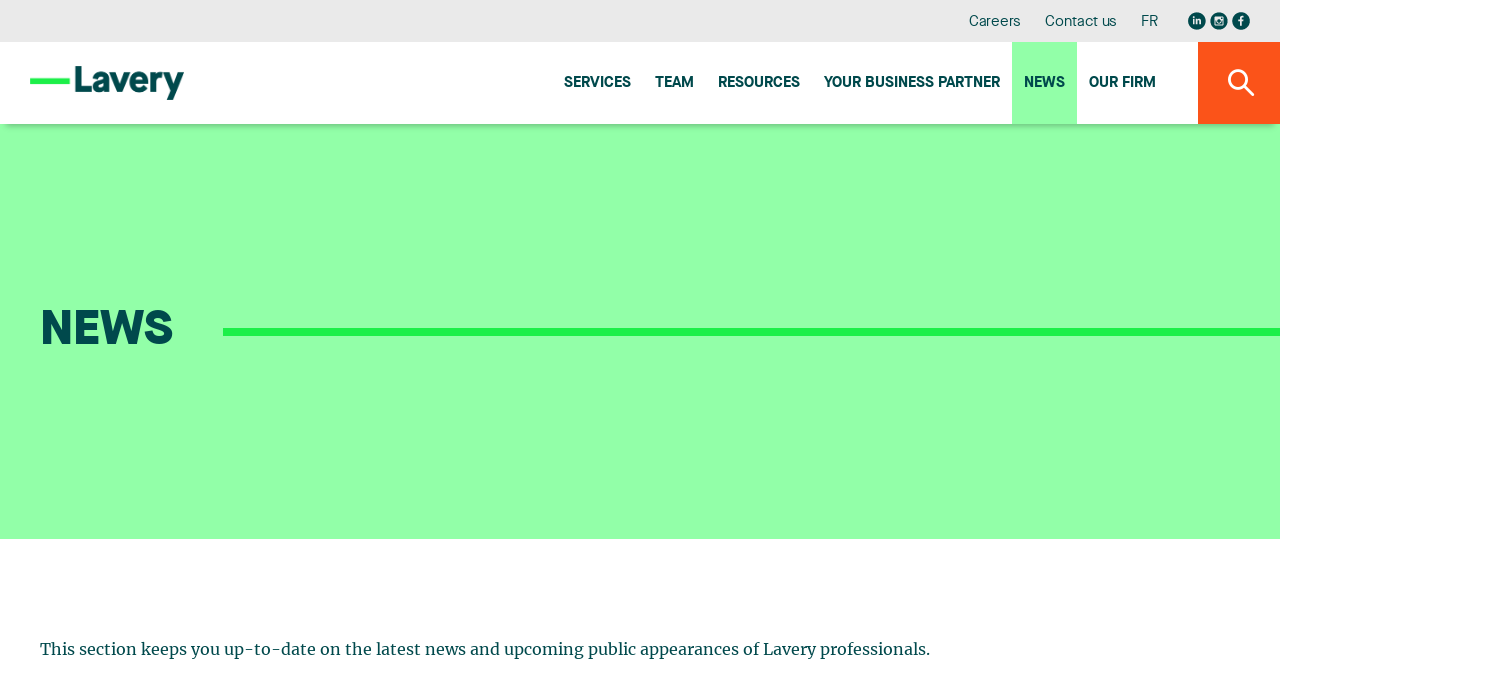

--- FILE ---
content_type: text/html;charset=UTF-8
request_url: https://www.lavery.ca/en/news.html?page=1&ProfilId=1290&AFFICHERTOUT=0
body_size: 13498
content:
<!doctype html>




	<html class="no-js" xml:lang="en" lang="en" >

		<head prefix="og: http://ogp.me/ns# fb: http://ogp.me/ns/fb#">
			
				<script nonce="780A9F51DD57B3BBC5A9A70EBC2BA651" type="text/javascript" src="https://api.byscuit.com/data/client/6615324C-8D71-45FF-B0CF-C90BEDE3637C/script/script.js"></script>
			

			<meta http-equiv="Content-Type" content="text/html; charset=utf-8" />

			
				<meta name="facebook-domain-verification" content="og2bhsca6diyf12it1d1juxouwp904" />
			
				<title>News and Updates | Lavery Lawyers</title>
			<meta name="robots" content="index,follow" />
				<meta name="title" content="News and Updates | Lavery Lawyers" />
			<meta name="description" content="This section keeps you up-to-date on the latest news and upcoming public appearances of Lavery professionals." /> 

			
			<meta name="viewport" content="width=device-width,initial-scale=1,shrink-to-fit=no">
			<meta http-equiv="X-UA-Compatible" content="IE=edge">

			
			<meta name="format-detection" content="telephone=no">

			<base href="https://www.lavery.ca/" />
			

			
				<link rel="alternate" href="https://www.lavery.ca/en/news.html?ProfilId=1290&amp;AFFICHERTOUT=0&amp;page=1" hreflang="en-ca" />
				<link rel="alternate" href="https://www.lavery.ca/fr/actualites.html?ProfilId=1290&amp;AFFICHERTOUT=0&amp;page=1" hreflang="fr-ca" />

				<link rel="alternate" href="https://www.lavery.ca/en/news.html?ProfilId=1290&amp;AFFICHERTOUT=0&amp;page=1" hreflang="en" />
				<link rel="alternate" href="https://www.lavery.ca/fr/actualites.html?ProfilId=1290&amp;AFFICHERTOUT=0&amp;page=1" hreflang="fr" />

				<link rel="alternate" hreflang="x-default" href="https://www.lavery.ca/" />
			
			<link rel="license" href="https://www.lavery.ca/en/terms-of-use.html" />
			
			

			
					<link rel="canonical" href="https://www.lavery.ca/en/news.html?ProfilId=1290&AFFICHERTOUT=0&page=1" />
					
					
						<meta property="og:url" content="https://www.lavery.ca/en/news.html?ProfilId=1290&AFFICHERTOUT=0&page=1">
					
					<meta property="og:title" content="News and Updates | Lavery Lawyers">
				
							<meta property="og:description" content="This section keeps you up-to-date on the latest news and upcoming public appearances of Lavery professionals.">
						



			<meta property="og:site_name" content="Lavery"/>

			
			<link rel="apple-touch-icon" sizes="180x180" href="gx/favicon/apple-touch-icon.png">
			<link rel="icon" type="image/png" sizes="32x32" href="gx/favicon/favicon-32x32.png">
			<link rel="icon" type="image/png" sizes="16x16" href="gx/favicon/favicon-16x16.png">
			<link rel="manifest" href="gx/favicon/site.webmanifest">
			<link rel="mask-icon" href="gx/favicon/safari-pinned-tab.svg" color="#00a6e9 ">
			<link rel="shortcut icon" href="gx/favicon/favicon.ico">
			<meta name="msapplication-config" content="gx/favicon/browserconfig.xml">
			<meta name="theme-color" content="#ffffff ">
			<meta name="msapplication-TileColor" content="#ffffff">
			
			<meta name="msapplication-navbutton-color" content="#ffffff">
			<meta name="apple-mobile-web-app-status-bar-style" content="#ffffff">

			
			<link rel="image_src" href="https://www.lavery.ca/gx/partage.png" />
			<meta property="og:image" content="https://www.lavery.ca/gx/partage.png" />
			<meta property="og:image:type" content="image/jpeg" />

			

			<link rel="stylesheet" href="css/stylesheet.min.css?v=25/9/2025_01:35:22PM" rel="stylesheet">
			<link href="https://fonts.googleapis.com/css?family=PT+Sans:400,400i,700" rel="stylesheet">

			
			<script src="https://ajax.googleapis.com/ajax/libs/jquery/1.8.3/jquery.min.js"></script>
			<script nonce="780A9F51DD57B3BBC5A9A70EBC2BA651">window.jQuery || document.write('<script src="js/jquery/jquery-1.8.3.min.js"><\/script>')</script>


		
			<!-- Google Tag Manager -->
			<script nonce="780A9F51DD57B3BBC5A9A70EBC2BA651">(function(w,d,s,l,i){w[l]=w[l]||[];w[l].push({'gtm.start':
			new Date().getTime(),event:'gtm.js'});var f=d.getElementsByTagName(s)[0],
			j=d.createElement(s),dl=l!='dataLayer'?'&l='+l:'';j.async=true;j.src=
			'https://www.googletagmanager.com/gtm.js?id='+i+dl;var n=d.querySelector('[nonce]');
			n&&j.setAttribute('nonce',n.nonce||n.getAttribute('nonce'));f.parentNode.insertBefore(j,f);
			})(window,document,'script','dataLayer','GTM-MJ5XQG');</script>
			<!-- End Google Tag Manager -->
		


			<script nonce="780A9F51DD57B3BBC5A9A70EBC2BA651" type='text/javascript'>window.__lo_site_id = 264664;
				(function() { var wa = document.createElement('script'); wa.type = 'text/javascript'; wa.async = true; wa.src = 'https://d10lpsik1i8c69.cloudfront.net/w.js'; var s = document.getElementsByTagName('script')[0]; s.parentNode.insertBefore(wa, s);   })(); </script>
		</head>

		<body class="en 05_100 bg-blanc">

		
				<!-- Google Tag Manager (noscript) -->
				<noscript><iframe src='https://www.googletagmanager.com/ns.html?id=GTM-MJ5XQG'
				height="0" width="0" style="display:none;visibility:hidden"></iframe></noscript>
				<!-- End Google Tag Manager (noscript) -->
		




			
			<a class="passeNav" href="/en/news.html?page=1&ProfilId=1290&AFFICHERTOUT=0#main">Skip site navigation</a>

			<a id="ancreHaut"></a>

			<div class="conteneur page-refonte
				
			">
			

				<header class="entete clearfix
	" id="entete" role="banner">

	
	<div class="conteneur_menuSec bureauSeul">
		<div class="layout">

			<nav class="menuSec bureauSeul" role="navigation">
				<ul class="menuSec_liste">
					
						<li class="menuSec_item"><a href="https://www.lavery.ca/en/career.html" class="menuSec_lnk">Careers</a></li>
						<li class="menuSec_item"><a href="https://www.lavery.ca/en/contact-lavery.html" class="menuSec_lnk">Contact us</a></li>
						<li class="menuSec_item">
						
								<a href="https://www.lavery.ca/fr/actualites.html?ProfilId=1290&amp;AFFICHERTOUT=0&amp;page=1" lang="fr" class="menuSec_lnk"><abbr title="Version française">FR</abbr></a>
							
						</li>
						<li class="menuSec_item rs">
							<a href="https://www.linkedin.com/company/lavery-avocats" target="_blank" title="Visit our Linkedin page"><svg class="icon icon-reseausocial_linkedin"><use xlink:href="gx/m/icones.svg#icon-reseausocial_linkedin"></use></svg></a>
						  <a class="reseauInsta" href="https://www.instagram.com/laveryavocats/?hl=fr" target="_blank" title="Visit our Instagram page"><svg class="icon icon-reseausocial_instagram"><use xlink:href="gx/m/icones.svg?v=3#icon-reseausocial_instagram"></use></svg></a>
							<a href="https://www.facebook.com/Laveryavocats" target="_blank" title="Visit our Facebook page"><svg class="icon icon-reseausocial_facebook"><use xlink:href="gx/m/icones.svg#icon-reseausocial_facebook"></use></svg></a>
						</li>
					
				</ul>
			</nav>

		</div>
	</div>


  	
  	<div id="conteneur_menuPrinc" class="conteneur_menuPrinc">
  		<div class="layout">

				<div class="menuPrinc_wrap">
					
					<a class="logo" itemscope itemtype="http://schema.org/Organization" href="https://www.lavery.ca/" title="Home">
						<picture itemprop="logo">
							<img src="gx/01/lavery-logo.png" width="230" height="" alt="Lavery, de Billy, L.L.P.">
						</picture>
					</a>

					<button class="btn_rechMob pasBureau"><i class="icon-magnifying"></i></a>

					
					<button type="button" id="btn-menuBurger" class="btn-menuBurger" title="Menu burger">
						<span class="btn-menuBurger-icon">&nbsp;</span>
					</button>

					
<nav class="menuPrincipal_nav" id="menuPrincipal" role="navigation">
    <ul class="menuPrincipal">
        
            <li class="menuPrincipal_item"><a href="https://www.lavery.ca/en/expertise.html" class="menuPrincipal_lnk">Services</a></li>
            <li class="menuPrincipal_item"><a href="https://www.lavery.ca/en/team.html" class="menuPrincipal_lnk">Team</a></li>
            <li class="menuPrincipal_item"><a href="https://www.lavery.ca/en/publications.html" class="menuPrincipal_lnk">Resources</a></li>
            
            <li class="menuPrincipal_item"><a href="https://www.lavery.ca/en/legal-services-expertise/417-1-your-quebec-business-partner.html" class="menuPrincipal_lnk">Your Business Partner</a></li>
            <li class="menuPrincipal_item"><a href="https://www.lavery.ca/en/news.html" class="menuPrincipal_lnk actif">News</a></li>
            <li class="menuPrincipal_item"><a href="https://www.lavery.ca/en/lavery-lawyer-firm.html" class="menuPrincipal_lnk">Our firm</a></li>
            
        

        
    </ul>
</nav>

				</div>

	  	</div>

			<button class="#variables.prefixMenu#_lnk btn_rechBur bureauSeul"><i class="icon-magnifying"></i></a>
  	</div>

	<div class="conteneur_rechGen" id="conteneur_rechGen">
		<div class="layout">

			
			<form action="en/search-results.html" method="get" id="formSearch" class="form_rechGen form clearfix">
				<select name="RechercheCat" id="RechercheCat" class="listeDeroulante">
					<option value="">Search all</option>
					<option value="Publications">Publications</option>
					
						<option value="Professionnels">Professionals</option>
						<option value="Expertises">Expertise</option>
					
				</select>

				<div class="wrap containerSearchTop">
					<input value="" type="search" name="Recherche" id="Recherche" class="en" placeholder="Lawyer, expertise, keywords..." />
					<button type="submit" class="bouton1 btnSubmitRech" title="Search"><i class="icon-magnifying flex"></i></button>
				</div>
			</form>

		</div>
	</div>
</header>

				
				<main id="main" class="contenu clearfix" role="main">
					<div id="overlay"></div>

					
	<div id="conteneurBanniere" data-path="https://www.lavery.ca/DATA/TEXTE/13" data-couleurbg="#00494C" class="conteneur_banniere defaut actualite">
		<div class="layout">

			<div class="conteneur_titre ">
				<h1 class="titre1">
					<span>News</span>

					
						<div class="banLigne"></div>
					
				</h1>

				

			</div>

		</div>
	</div>


<div class="conteneur_page">
	<div class="layout">

		
		
		<div class="section-texte">
			<div class="texte">
					
						<article class="clearfix" role="article">
							<p><span class="paragraf_top">This section keeps you up-to-date on the latest news and upcoming public appearances of Lavery professionals.</span></p> 

						</article>
					
			</div>
		</div>
	

    
    <div class="section-rechForm">
	    <form action="en/news.html" role="form" method="post" id="formRecherchePub" class="form formSidebar clearfix" enctype="multipart/form-data">
				<input type="hidden" name="EnvoiFormRechercheProfessionel" />

				<div class="wrap-recherche">

					
					<div class="conteneur-rechMotCle">
						<div class="conteneur_rechLoupe">
							<input type="text" name="MotCle" id="MotCle" class="champTexte watermark" value="" placeholder="Search by keywords" />
							<button type="submit" name="btn_rechMotCle" class="btn_rechLoupe"></button>
						</div>

						<button type="submit" name="btn_rechOption" class="bouton1 btSubmit pasMobile">Search</button>
					</div>

					
					<a href="javascript:;" id="btDeroulantEquipe" class="btn_deroulant">
						<span class="lien">Advanced search</span>
						<i class="icon-arrow_dropdown"></i>
					</a>


					
					<div class="conteneur_rechAvanceeMobile">
						<div class="conteneur_rechFiltre gridRechActualite">

							<select name="profilId" id="profilId" class="listeDeroulante">
								<option id="profilId_0" value="0">All lawyers</option>
								
									<option value="2850">Abraham, Jean-Philippe</option>
								
									<option value="1730">Antal, Suzanne</option>
								
									<option value="1686">Arguin, Arianne</option>
								
									<option value="1536">Asselin, Anne-Marie</option>
								
									<option value="1627">Aubin-Perron, Julie</option>
								
									<option value="2825">Azzuolo, Lisa</option>
								
									<option value="1586">Beauchesne, Justine</option>
								
									<option value="1727">Beaudin, Geneviève</option>
								
									<option value="1661">Beaudoin, Erika</option>
								
									<option value="478">Beaudry, Josianne</option>
								
									<option value="2778">Beaulieu, Mathias</option>
								
									<option value="1680">Bédard, Maxym</option>
								
									<option value="2801">Bégin, Katia</option>
								
									<option value="2812">Béland, Chloé</option>
								
									<option value="163">Bélanger, Anne</option>
								
									<option value="1379">Bélanger, François</option>
								
									<option value="528">Belle-Isle, Valérie</option>
								
									<option value="1683">Belrachid, Yasmine</option>
								
									<option value="530">Berdnikoff, Loïc</option>
								
									<option value="1762">Bergeron, Geneviève</option>
								
									<option value="1679">Bernard, Laurence</option>
								
									<option value="1723">Berrada, Souad</option>
								
									<option value="1531">Bhérer Bouffard, Rosemarie</option>
								
									<option value="1185">Bich-Carrière, Laurence</option>
								
									<option value="1246">Bilodeau, Jean-François</option>
								
									<option value="1621">Blanchet, Sophie</option>
								
									<option value="2851">Blanchette, India</option>
								
									<option value="1673">Boileau, Olivier</option>
								
									<option value="1043">Boisvert, Dominic</option>
								
									<option value="1248">Boisvert, Mylène</option>
								
									<option value="1640">Bolduc, Frédéric</option>
								
									<option value="1725">Bonneville-Pesant, Véronik</option>
								
									<option value="1239">Borduas, Luc R.</option>
								
									<option value="2777">Borgniez, Nathalie</option>
								
									<option value="1542">Borissov-Beausoleil, Siddhartha</option>
								
									<option value="2815">Bostinaru, Iulia</option>
								
									<option value="1213">Bouchard, Dave</option>
								
									<option value="1403">Bouchard, Marc-André</option>
								
									<option value="1711">Bouchard, Taïna</option>
								
									<option value="2779">Bouchard-Montpetit, Chloé</option>
								
									<option value="2780">Bourgault, Samuel</option>
								
									<option value="1340">Boyer, Kay-Sandra</option>
								
									<option value="132">Branchaud, René</option>
								
									<option value="989">Brassard, Étienne</option>
								
									<option value="1708">Brassard, Philippe</option>
								
									<option value="392">Brière, Jules</option>
								
									<option value="2763">Brisson, Marie</option>
								
									<option value="1370">Brixi, Myriam</option>
								
									<option value="1357">Brouillard-Ross, Céleste</option>
								
									<option value="1571">Brouillette, Benoit</option>
								
									<option value="1743">Brousseau-Bellavance, Léa</option>
								
									<option value="1493">Bruneau, Gwendoline</option>
								
									<option value="1639">Bull, Béatrice</option>
								
									<option value="1480">Bureau, Danielle</option>
								
									<option value="107">Cantin, Marie-Claude</option>
								
									<option value="1760">Carey, Étienne</option>
								
									<option value="1089">Carson, Brittany</option>
								
									<option value="2781">Cazelais Turcotte, Thomas</option>
								
									<option value="1748">Cech, Stephanie</option>
								
									<option value="1731">Chabot, Karl</option>
								
									<option value="125">Champagne, André</option>
								
									<option value="2827">Champoux, Hugo</option>
								
									<option value="1717">Chaput, Justine</option>
								
									<option value="2782">Chen, Felix</option>
								
									<option value="1701">Chidiac, Christian</option>
								
									<option value="2770">Choinière, David</option>
								
									<option value="1609">Cifola, Pamela</option>
								
									<option value="1570">Clément, Simon</option>
								
									<option value="1079">Cohene, Victoria</option>
								
									<option value="2772">Conn Parsons, Alicia</option>
								
									<option value="2818">Côté, Catherine</option>
								
									<option value="1633">Côté, Marie-Claude</option>
								
									<option value="2814">Cowan, Charlaine</option>
								
									<option value="1625">Crevier, Sophie</option>
								
									<option value="1256">Croteau, Michelle</option>
								
									<option value="1517">De Mers, France Camille</option>
								
									<option value="2844">Debay, Michael</option>
								
									<option value="2762">Degarie, Alexandra</option>
								
									<option value="2830">Deruchie, Jen</option>
								
									<option value="2843">Deschênes, William</option>
								
									<option value="1508">Desjardins, Chantal</option>
								
									<option value="2842">Desjean, Gabrielle</option>
								
									<option value="2852">Desmarais, Frédéric</option>
								
									<option value="561">Desroches, Jean-Sébastien</option>
								
									<option value="2783">Desrosiers-Lepage, Florence</option>
								
									<option value="1742">Dickins, Gabrielle</option>
								
									<option value="1620">Djouaher, Radia Amina</option>
								
									<option value="2806">Dominguez, Nadia Fabiola</option>
								
									<option value="17">Doray, Raymond</option>
								
									<option value="1694">Doyon, Emma</option>
								
									<option value="1544">Dubois, Stéphanie</option>
								
									<option value="1657">Duboy, Marianne</option>
								
									<option value="2823">Dubuc, Émie</option>
								
									<option value="1556">Dubuc, Sylvain</option>
								
									<option value="1506">Duffy, James</option>
								
									<option value="1495">Dumont, Alain</option>
								
									<option value="1191">Dumoulin, Christian</option>
								
									<option value="2834">Dumoulin, Francis</option>
								
									<option value="2785">Dumoulin, Louis-Félix</option>
								
									<option value="2840">Dupuis, Mathis</option>
								
									<option value="2829">Dupuis-Ranger, Amélie</option>
								
									<option value="1500">Dussault, Alain Y.</option>
								
									<option value="1460">Duval, Isabelle</option>
								
									<option value="2817">Duval, Jessyca</option>
								
									<option value="2831">Duval-Charland, Maxime</option>
								
									<option value="1528">El Haskouri, Ali</option>
								
									<option value="1754">Falardeau, Laurianne</option>
								
									<option value="1726">Fortier, Marianne</option>
								
									<option value="1749">Fortin, Clara</option>
								
									<option value="1677">Fortin, Éloïse</option>
								
									<option value="2821">Fortin-Laurin, Catherine</option>
								
									<option value="1468">Fournier, Blanche</option>
								
									<option value="1175">Fradette, Pier-Olivier</option>
								
									<option value="1474">Francoeur, Mireille</option>
								
									<option value="1555">Frappier, Noëmie</option>
								
									<option value="81">Frère, Philippe</option>
								
									<option value="1171">Gagné, Simon</option>
								
									<option value="1670">Gagné-Carrier, Simon</option>
								
									<option value="137">Gagnon, Nicolas</option>
								
									<option value="2802">Gallio, Gabrielle</option>
								
									<option value="469">Gamache, Michèle</option>
								
									<option value="1735">Gascon-Vaillancourt, Anaïs</option>
								
									<option value="2800">Gaudet, Mathis</option>
								
									<option value="1573">Gaudreault, Richard</option>
								
									<option value="565">Gauthier, Brigitte</option>
								
									<option value="1501">Gauvreau, Julie</option>
								
									<option value="1047">Gélinas, Carole</option>
								
									<option value="1003">Gélinas, Éric</option>
								
									<option value="1654">Giguère, Nadine</option>
								
									<option value="843">Gillian, Stefan</option>
								
									<option value="1757">Godin, Marc-André</option>
								
									<option value="1655">Goulet, Éric</option>
								
									<option value="1355">Grandmaison, Line</option>
								
									<option value="1666">Grignon, Émilie</option>
								
									<option value="867">Groleau, Annie</option>
								
									<option value="1663">Gualdieri, Joseph</option>
								
									<option value="1702">Guay, Hippolyte</option>
								
									<option value="869">Guérin, Sonia</option>
								
									<option value="2828">Guibord, Sabrina</option>
								
									<option value="1746">Hakier, Florence</option>
								
									<option value="2837">Hamasaki Bélanger, Miyaléa</option>
								
									<option value="2786">Hamel, Mélina</option>
								
									<option value="542">Harnois, Caroline</option>
								
									<option value="2832">Hébert, Alexandre</option>
								
									<option value="1617">Hébert, Joanie</option>
								
									<option value="2787">Hébert, Philippe</option>
								
									<option value="1615">Helli, Ghiles</option>
								
									<option value="1205">Hetherington, Nathalie</option>
								
									<option value="1207">Hétu, Marie-Josée</option>
								
									<option value="1195">Heyne, Alain</option>
								
									<option value="1741">Isabelle, Laurence</option>
								
									<option value="2788">Jacob, Guillaume</option>
								
									<option value="567">Jacques, Édith</option>
								
									<option value="1005">Jolicoeur, Marie-Hélène</option>
								
									<option value="1509">Jomphe, Isabelle</option>
								
									<option value="526">Joubert, Nicolas</option>
								
									<option value="1462">Journet, Amélie</option>
								
									<option value="1740">Juhos, Philippe</option>
								
									<option value="1608">Khan, Sofia</option>
								
									<option value="1483">Kostopoulos, Katerina</option>
								
									<option value="1061">Laberge, Guillaume</option>
								
									<option value="1747">Lachance, Myriam</option>
								
									<option value="537">Lacoste-Jobin, Jonathan</option>
								
									<option value="1286">Lakhdar, Awatif</option>
								
									<option value="2766">Landry, Marc-André</option>
								
									<option value="2803">Langelier, Geneviève</option>
								
									<option value="1551">Langlois, André</option>
								
									<option value="909">Laprade, Martin</option>
								
									<option value="1658">Laramée, Lysa</option>
								
									<option value="2835">Lareau, Mary-Pier</option>
								
									<option value="2797">Larochelle, Johanne</option>
								
									<option value="2765">Larouche, Joël</option>
								
									<option value="893">Lauzon, Jean-François</option>
								
									<option value="1215">Lavallée, Eric</option>
								
									<option value="1272">Lavallée, Myriam</option>
								
									<option value="1660">Lavigne, Francis</option>
								
									<option value="1502">Lavin, Gonzalo</option>
								
									<option value="835">Lavoie, Guy</option>
								
									<option value="1622">Lavoie Paradis, Philippe</option>
								
									<option value="2833">Leduc, Arianne</option>
								
									<option value="571">Legault, Jean</option>
								
									<option value="1466">Legris, Mathieu</option>
								
									<option value="66">Lessard, Carl</option>
								
									<option value="486">L'Heureux, Josiane</option>
								
									<option value="2769">Lortie, Marie-Claude</option>
								
									<option value="2789">Louka, Elissa</option>
								
									<option value="1563">Lu, Selena</option>
								
									<option value="1223">Lupien, Linda</option>
								
									<option value="2773">Lysymanko, Marie-Christine</option>
								
									<option value="2848">Mandeville-Sacco, Angelo</option>
								
									<option value="1115">Mandilaras, Despina</option>
								
									<option value="1431">Manion Tinkler, Gabrielle</option>
								
									<option value="2798">Marneris, Jimmy</option>
								
									<option value="2796">Martel, Paul</option>
								
									<option value="1037">Martin, Joanne</option>
								
									<option value="1634">Martini, Anaïs</option>
								
									<option value="2790">Masri, Simon-Charles</option>
								
									<option value="1484">Mathieu, Gabrielle</option>
								
									<option value="1519">Maurice, Jean-François</option>
								
									<option value="979">Mellouli, Zeïneb</option>
								
									<option value="2791">Menard, Jessy</option>
								
									<option value="1490">Ménard-Castonguay, Solveig</option>
								
									<option value="1242">Mercure, Isabelle P.</option>
								
									<option value="1045">Méthot, Catherine</option>
								
									<option value="1153">Molinari, Patrick A.</option>
								
									<option value="873">Montpetit, Joëlle</option>
								
									<option value="875">Nascimento, Ana Cristina</option>
								
									<option value="2846">Neault, Catherine</option>
								
									<option value="1504">Ngatcha, Béatrice T</option>
								
									<option value="2838">Nguyen, Yen</option>
								
									<option value="2804">Olmos-Hortigüela, Rodrigo</option>
								
									<option value="1470">Ouellet, Camille</option>
								
									<option value="2820">Ouellet, Marc</option>
								
									<option value="1585">Paquet, Anne-Sophie</option>
								
									<option value="1520">Paquet, Marie-Nancy</option>
								
									<option value="1613">Paquin, Miriane</option>
								
									<option value="1629">Paradis, Anne-Sophie</option>
								
									<option value="2793">Pardales, David</option>
								
									<option value="1429">Parent, Jessica</option>
								
									<option value="29">Pariseau, Luc</option>
								
									<option value="1330">Pariseault, Catherine</option>
								
									<option value="1576">Pasquier, Ariane</option>
								
									<option value="903">Peers, Sofie</option>
								
									<option value="1530">Pelletier, Audrey</option>
								
									<option value="1497">Pelletier, Isabelle</option>
								
									<option value="1382">Pelletier, Katy</option>
								
									<option value="1728">Petit, Gaspard</option>
								
									<option value="522">Pichette, Martin</option>
								
									<option value="1117">Pierrard, Sylvain</option>
								
									<option value="1535">Pinard, Alexandre</option>
								
									<option value="419">Pinard, Elisabeth</option>
								
									<option value="1689">Poirier, Sophie</option>
								
									<option value="2794">Pomerleau, Mathieu</option>
								
									<option value="1722">Poulin, Fanny</option>
								
									<option value="2795">Poulin, Janie</option>
								
									<option value="1348">Pouliot, Annie</option>
								
									<option value="2839">Poullas, Marlene</option>
								
									<option value="1478">Pourbaix, Yannick</option>
								
									<option value="1635">Prévost-Bérubé, Jean-Vincent</option>
								
									<option value="1687">Prince-St-Antoine, Catherine</option>
								
									<option value="1674">Rancourt, Mathias</option>
								
									<option value="581">Renaud, François</option>
								
									<option value="2849">Richard-Gérard, Lucas</option>
								
									<option value="1572">Rioux, Camille</option>
								
									<option value="2853">Roberge, Kassandra</option>
								
									<option value="582">Rochefort, Marc</option>
								
									<option value="1457">Rochette, Judith</option>
								
									<option value="1446">Roy, Sophie</option>
								
									<option value="2822">Ruel, Andréa</option>
								
									<option value="1738">Sabourin, Francis</option>
								
									<option value="1441">Saint-Onge, Chantal</option>
								
									<option value="1538">Schultz, Erwin</option>
								
									<option value="1554">Seck, El Hadji Alioune</option>
								
									<option value="1496">Shahinian, Serge</option>
								
									<option value="2799">Simoneau, Adèle</option>
								
									<option value="2768">Sirois, Maude</option>
								
									<option value="2771">Stang-Chaput, Sylvie</option>
								
									<option value="1684">St-Pierre, Juliette</option>
								
									<option value="1682">Stringer, Madeleine</option>
								
									<option value="1737">Supino, Arielle</option>
								
									<option value="1588">Tadlaoui, Ouassim</option>
								
									<option value="2826">Thériault, Peter</option>
								
									<option value="1161">Thibeault, Charles Olivier</option>
								
									<option value="1579">Timothée, Jean-Paul</option>
								
									<option value="1714">Tournier, David</option>
								
									<option value="1254">Towner, Vincent</option>
								
									<option value="1406">Trang, Bernard</option>
								
									<option value="1387">Tremblay, Chantal</option>
								
									<option value="1732">Tremblay, Marie-Ève</option>
								
									<option value="1610">Tremblay-Simard, Pierre-Olivier</option>
								
									<option value="2845">Trublard, Sarah</option>
								
									<option value="1512">Truchon, Marie-Andrée</option>
								
									<option value="1736">Trudeau, Alex-Anne</option>
								
									<option value="1447">Trudel, Anik</option>
								
									<option value="1143">Vallières, Mylène</option>
								
									<option value="585">Vautour, André</option>
								
									<option value="443">Verdon, Bruno</option>
								
									<option value="67">Vézina, Sébastien</option>
								
									<option value="1436">Vézina-Ouellet, Marie-Pier</option>
								
									<option value="1225">Vlasak, Yanick</option>
								
									<option value="1488">Voyer, Catherine</option>
								
									<option value="586">Warin, Jonathan</option>
								
									<option value="1623">Yazbeck, Alexandra</option>
								
									<option value="1713">Yelle, Benoit</option>
								
									<option value="1759">Younas, Kiran</option>
								
									<option value="1643">Zbona, Adnana</option>
								
									<option value="1733">Zegarelli, Jessica</option>
								
							</select>


							<select name="typeId" id="typeId" class="listeDeroulante">
								<option id="typeId_0" value="0">All news types</option>
								
									<option value="4">Client interview</option>
								
									<option value="3">In the press</option>
								
									<option value="1">News</option>
								
							</select>

							<button type="submit" name="btn_rechOption" class="bouton1 btSubmit mobileSeul">Search</button>

						</div>
					</div>

				</div>
			</form>

    </div>

		
		<div class="actualite conteneur-actualite clearfix">

			
        <ol class="article-liste article-liste--3">
          

            <li class="article-liste__item">
              <article class="article article--actualite" role="article" itemscope itemtype="http://schema.org/NewsArticle">
                <div class="article__inner item-click">

                  <div class="article__flex">
                    <header class="article__entete">
                      <div class="article__date">
                          <time datetime="2018-03-15" pubdate itemprop="datePublished">
                            March 15, 2018
                          </time>
                      </div>
                      <h3 class="article__titre" itemprop="headline">
                        
                        <a href="https://www.lavery.ca/en/news/5288-lavery-hires-five-of-its-articling-students.html" class="inner">
                          Lavery hires five of its articling students
                        </a>
                      </h3>
                    </header>
                    
                      <p class='article__intro' itemprop="text">Lavery is pleased to announce that it has hired five of its articling students as associates.

 Alexandra Belley-McKinnon has joined the Litigation and Conflict Resolution group. She holds degrees in common law and civil law from McGill University as well as an LL.M. in International Law at the Graduate Institute of International and Development Studies in Geneva, Switzerland.

 
Céleste Brouillard-Ross has joined the Litigation and Conflict Resolution group. Prior to law school, Céleste studied History and Women’s Studies at McGill University.

 Félix Germek-Michaud has joined the Labour and Employment Law group. He completed a Bachelor in Business Administration and a Bachelor of Law with honours from the Université du Québec à Montréal.

 
Pierre-Olivier Valiquette has joined the Business Law group. He holds a Bachelor of Civil Law (B.C.L.) and a Bachelor of Law (LL.B.) from McGill University.

 
Felicia Yifan Jin has joined the Business Law group. She completed her bachelor’s degree in civil law at the Université de Montréal and two internships in the Chinese legal system, one within the firm Tiantong &amp; Partners, and the other at Guangdong International Business Law Firm.
 “We are very proud to welcome talent like Daphnée, Charles, Chantal, Yaoqi and Andrée-Anne into the Lavery family. They have distinguished themselves by their quality of work, dedication and ongoing pursuit of excellence,” commented Loïc Berdnikoff, Director of Professional Development.</p>
                    
                  </div>

                  <div class="article__bouton">
                    <a href="https://www.lavery.ca/en/news/5288-lavery-hires-five-of-its-articling-students.html" class="bouton1 article__btn">
                      Read more
                    </a>
                    
                  </div>

                </div>
              </article>
            </li>

          
        </ol>


				
				

		</div>

	</div>

</div>

					<button id="btnTop"><span class="icon-arrow_dropdown"></span></button>
				</main>

				
        


<footer class="piedPage
	" role="contentinfo">


  <div class="layout">

    
    <div class="conteneur_ftSucc pasMobile">
      <ul>
        
          <li class="premier">
            <address itemscope itemtype="http://schema.org/Organization" class="piedPage_adresse">
              <span itemscope itemtype="http://schema.org/PostalAddress">
                <span class="ti_succ" itemprop="name">Montréal</span>
                <span itemprop="streetAddress">Reception : 35th Floor</span><br/>
                <span itemprop="streetAddress">1, Place Ville Marie, Suite 4000</span><br/>
                <span itemprop="addressLocality">Montreal</span>&nbsp;
                <span itemprop="addressRegion">QC</span>&nbsp;
                <span itemprop="postalCode">H3B 4M4</span><br/>
                <span itemprop="telephone">Phone number: 514 871-1522</span><br/>
                <span itemprop="faxNumber">Fax number: 514 871-8977</span><br>
                
                  <a href="https://g.page/lavery-avocats-montreal?share" class="bouton3 btn-direction" data-footer="Montréal" name="reqSuccursale"  target="_blank">Get there</a>
                
              </span>
            </address>
          </li>
        
          <li class="">
            <address itemscope itemtype="http://schema.org/Organization" class="piedPage_adresse">
              <span itemscope itemtype="http://schema.org/PostalAddress">
                <span class="ti_succ" itemprop="name">Quebec City</span>
                <span itemprop="streetAddress">Suite 500</span><br/>
                <span itemprop="streetAddress">925, Grande Allée West</span><br/>
                <span itemprop="addressLocality">Quebec</span>&nbsp;
                <span itemprop="addressRegion">QC</span>&nbsp;
                <span itemprop="postalCode">G1S 1C1</span><br/>
                <span itemprop="telephone">Phone number: 418 688-5000</span><br/>
                <span itemprop="faxNumber">Fax number: 418 688-3458</span><br>
                
                  <a href="https://www.google.com/maps/place/Lavery+Avocats/@46.7942556,-71.2409839,17z/data=!3m1!4b1!4m5!3m4!1s0x4cc7c8a51bc943a5:0x784f08a9ae82bed3!8m2!3d46.7941721!4d-71.2366445" class="bouton3 btn-direction" data-footer="Quebec City" name="reqSuccursale"  target="_blank">Get there</a>
                
              </span>
            </address>
          </li>
        
          <li class="">
            <address itemscope itemtype="http://schema.org/Organization" class="piedPage_adresse">
              <span itemscope itemtype="http://schema.org/PostalAddress">
                <span class="ti_succ" itemprop="name">Sherbrooke</span>
                <span itemprop="streetAddress">Suite 200, Cité du Parc</span><br/>
                <span itemprop="streetAddress">95 Jacques Cartier Blvd. South</span><br/>
                <span itemprop="addressLocality">Sherbrooke</span>&nbsp;
                <span itemprop="addressRegion">QC</span>&nbsp;
                <span itemprop="postalCode">J1J 2Z3</span><br/>
                <span itemprop="telephone">Phone number: 819 346-5058</span><br/>
                <span itemprop="faxNumber">Fax number: 819 346-5007</span><br>
                
                  <a href="https://g.page/lavery-avocats-sherbrooke?share" class="bouton3 btn-direction" data-footer="Sherbrooke" name="reqSuccursale"  target="_blank">Get there</a>
                
              </span>
            </address>
          </li>
        
          <li class="dernier">
            <address itemscope itemtype="http://schema.org/Organization" class="piedPage_adresse">
              <span itemscope itemtype="http://schema.org/PostalAddress">
                <span class="ti_succ" itemprop="name">Trois-Rivières</span>
                <span itemprop="streetAddress">Suite 360</span><br/>
                <span itemprop="streetAddress">1500 Royale St.</span><br/>
                <span itemprop="addressLocality">Trois-Rivières</span>&nbsp;
                <span itemprop="addressRegion">QC</span>&nbsp;
                <span itemprop="postalCode">G9A 6E6</span><br/>
                <span itemprop="telephone">Phone number: 819 373-7000</span><br/>
                <span itemprop="faxNumber">Fax number: 819 373-0943</span><br>
                
                  <a href="https://g.page/lavery-avocats-trois-rivieres?share" class="bouton3 btn-direction" data-footer="Trois-Rivières" name="reqSuccursale"  target="_blank">Get there</a>
                
              </span>
            </address>
          </li>
        
      </ul>
    </div>


    <nav class="menuPied" class="clearfix" role="navigation">
      
      <div class="conteneur-infolettre">
        <h4 class="infolettre-titre">Stay tuned for the latest legal news. Subscribe to our newsletter.</h4>
       <a href="https://lavery.concep.com/preferences/en/signup" class="bouton1 btn--infolettre">Subscribe to publications</a>
      </div>

      
      <div class="conteneur_rs">
          <a href="https://www.linkedin.com/company/lavery-avocats" target="_blank" title="Visit our Linkedin page"><svg class="icon icon-reseausocial_linkedin"><use xlink:href="gx/m/icones.svg#icon-reseausocial_linkedin"></use></svg></a>
          <a class="reseauInsta" href="https://www.instagram.com/laveryavocats/?hl=fr" target="_blank" title="Visit our Instagram page"><svg class="icon icon-reseausocial_instagram"><use xlink:href="gx/m/icones.svg?v=3#icon-reseausocial_instagram"></use></svg></a>
          <a href="https://www.facebook.com/Laveryavocats" target="_blank" title="Visit our Facebook page"><svg class="icon icon-reseausocial_facebook"><use xlink:href="gx/m/icones.svg#icon-reseausocial_facebook"></use></svg></a>
           </div>

      
      <div class="conteneur_gauche">
        <ul class="menuPied_liste">
          <li class="menuPied_item"><a href="https://www.lavery.ca/en/students.html" class="menuPied_lnk">Student Centre</a></li>
          <li class="menuPied_item"><a href="https://www.lavery.ca/en/site-map.html" class="menuPied_lnk">Site map</a></li>
          <li class="menuPied_item"><a href="https://www.lavery.ca/en/terms-of-use.html" class="menuPied_lnk">Terms of use</a></li>
          <li class="menuPied_item"><a data-cc="c-settings" href="" class="menuPied_lnk">Manage my cookies</a></li>
          <li class="menuPied_item"><a href="https://www.lavery.ca/en/privacy-policy.html" class="menuPied_lnk">Privacy policy</a></li>

        </ul>

        <small class="copyrights">
          <a href="https://www.lavery.ca/en/terms-of-use.html">
            &copy; 2025 Lavery, de Billy, L.L.P. &nbsp;&nbsp;All rights reserved.
          </a>
        </small>
      </div>
    </nav>

  </div>

</footer>
<nav class="menuBurger_nav" id="menuBurger" role="navigation">

    
    <button type="button" class="btn-menuBurger interieur" title="Menu">
        <span class="btn-menuBurger-icon">&nbsp;</span>
    </button>

    <ul class="menuBurger">

        
            <li class="menuBurger_item"><a href="https://www.lavery.ca/en/expertise.html" class="menuBurger_lnk">Services</a></li>
            <li class="menuBurger_item"><a href="https://www.lavery.ca/en/team.html" class="menuBurger_lnk">Team</a></li>
            <li class="menuBurger_item"><a href="https://www.lavery.ca/en/publications.html" class="menuBurger_lnk">Resources</a></li>
            
            <li class="menuBurger_item"><a href="https://www.lavery.ca/en/legal-services-expertise/417-1-your-quebec-business-partner.html" class="menuBurger_lnk">Your Business Partner</a></li>
            <li class="menuBurger_item"><a href="https://www.lavery.ca/en/news.html" class="menuBurger_lnk actif">News</a></li>
            <li class="menuBurger_item"><a href="https://www.lavery.ca/en/lavery-lawyer-firm.html" class="menuBurger_lnk">Our firm</a></li>
            <li class="menuBurger_item sec"><a href="https://www.lavery.ca/en/contact-lavery.html" class="menuBurger_lnk">Contact us</a></li>
            
            <li class="menuBurger_item sec"><a href="https://www.lavery.ca/en/career.html" class="menuBurger_lnk">Careers</a></li>
            <li class="menuBurger_item sec"><a data-cc="c-settings" href="" class="menuBurger_lnk">Manage my cookies</a></li>

        
            <li class="menuBurger_item sec">
                
                        <a href="https://www.lavery.ca/fr/actualites.html?ProfilId=1290&amp;AFFICHERTOUT=0&amp;page=1" lang="fr" class="menuBurger_lnk"><abbr title="Version française">Français</abbr></a>
                
            </li>
            <li class="menuBurger_item rs">
                <a href="https://www.linkedin.com/company/lavery-avocats" target="_blank" title="Visit our Linkedin page"><svg class="icon icon-reseausocial_linkedin"><use xlink:href="gx/m/icones.svg#icon-reseausocial_linkedin"></use></svg></a>
                <a class="reseauInsta" href="https://www.instagram.com/laveryavocats/?hl=fr" target="_blank" title="Visit our Instagram page"><svg class="icon icon-reseausocial_instagram"><use xlink:href="gx/m/icones.svg?v=3#icon-reseausocial_instagram"></use></svg></a>
                <a href="https://www.facebook.com/Laveryavocats" target="_blank" title="Visit our Facebook page"><svg class="icon icon-reseausocial_facebook"><use xlink:href="gx/m/icones.svg#icon-reseausocial_facebook"></use></svg></a>
            </li>
        
    </ul>
</nav>

			</div>

			
			<noscript><link rel="stylesheet" type="text/css" href="css/stylesheet.min.css" media="all" /></noscript>
<script type="text/javascript" nonce="780A9F51DD57B3BBC5A9A70EBC2BA651">
/* First CSS File */
var giftofspeed = document.createElement('link');
giftofspeed.rel = 'stylesheet';
giftofspeed.href = 'css/stylesheet.min.css?v=6.1';
giftofspeed.type = 'text/css';
var godefer = document.getElementsByTagName('link')[0];
godefer.parentNode.insertBefore(giftofspeed, godefer);
</script>


<script nonce="780A9F51DD57B3BBC5A9A70EBC2BA651" src="js/modernizr.js"></script>




<script nonce="780A9F51DD57B3BBC5A9A70EBC2BA651">
	var p = '05_100';
	var l = 'en';
	var mob ='0';
</script>


<script type="text/javascript" src="js/svgxuse.js" defer="defer"></script>


<script src="js/jQuery/jquery.easing.1.3.js"></script>



<!-- Swiper JS -->
<link rel="stylesheet" href="https://cdn.jsdelivr.net/npm/swiper@11/swiper-bundle.min.css" />
<script src="https://cdn.jsdelivr.net/npm/swiper@11/swiper-bundle.min.js" nonce="780A9F51DD57B3BBC5A9A70EBC2BA651"></script>

<script nonce="780A9F51DD57B3BBC5A9A70EBC2BA651">
  var swiper = new Swiper(".timelineSwiper", {
    slidesPerView: 1,
    loop: false,
    navigation: {
      nextEl: ".swiper-button-next",
      prevEl: ".swiper-button-prev",
    },
    pagination: {
      el: ".swiper-pagination",
      clickable: true,
      renderBullet: function (index, className) {
        return '<span class="' + className + '">' + (index + 1) + "</span>";
      },
    },
    breakpoints: {
      540: {
        slidesPerView: 1.3,
      },
      768: {
        slidesPerView: 2.5,
      },
    },
  });

	 var swiper = new Swiper(".ctaEnVedette", {
			slidesPerView: 1,
			loop: false,
			autoHeight:true,
			centeredSlides: true,
      speed: 500,
      autoplay: {
        delay: 10000,
        disableOnInteraction: false,
      },
			pagination: {
        el: ".swiper-pagination",
        clickable: true
			},
		});

	 /* Page carrière - section témoignage */
	 var swiper = new Swiper(".carrousel_temoignage", {
			slidesPerView: 1.5,
			loop: false,
			autoHeight:false,
			centeredSlides: false,
			spaceBetween: 15,
			navigation: {
					nextEl: ".btn-temoignage-next",
					prevEl: ".btn-temoignage-prev",
			},
			 breakpoints: {
				768: {
					slidesPerView: 2,
					spaceBetween: 30
				},
				1024: {
					slidesPerView: 3,
				}
			 }
		});

	/* Page carrière - section image */
	 var swiper = new Swiper(".evenement_image", {
			slidesPerView: 1.5,
			loop: false,
			autoHeight:false,
			centeredSlides: false,
			spaceBetween: 20,
			navigation: {
					nextEl: ".btn-event-next",
					prevEl: ".btn-event-prev",
			},
			 breakpoints: {
				768: {
					slidesPerView: 2.5,
				},
				1024: {
					slidesPerView: 3.5,
				},
				1800: {
					slidesPerView: 4.5,
				},
				2000: {
					slidesPerView: 6.5,
				}
			 }
		});
</script>


<script src="js/vMenuMobile/jquery.vMenuMobile.js"></script>




<script src="js/jQuery/jquery-ui.min.js"></script>



<script async src="js/picturefill.min.js"></script>





<script src="js/main.js?v=8/7/2025_09:45:08AM"></script>



<script src='https://www.google.com/recaptcha/api.js?hl=en'></script>




	
<script type="text/javascript" nonce="780A9F51DD57B3BBC5A9A70EBC2BA651">

	$(document).ready(function () {

		$(".btnClose").on('click touch', function () {
			$('.banniereAlerte').slideToggle("slow");

			$.ajax({
				type: "POST",
				url:"inc/ajax/setCookie.cfm",
				data: {reduit:"1"}
			});

	});
 });
 </script>





<script type="text/javascript" nonce="780A9F51DD57B3BBC5A9A70EBC2BA651">
	document.write(unescape("%3Cscript src='https://msg.lavery.ca/wt.js' type='text/javascript'%3E%3C/script%3E"));
</script>


		</body>
	</html>



--- FILE ---
content_type: application/javascript
request_url: https://www.lavery.ca/js/vMenuMobile/jquery.vMenuMobile.js
body_size: 6946
content:
/*
                                                                __           ___
            /'\_/`\                             /'\_/`\        /\ \      __ /\_ \
 __  __    /\      \     __    ___   __  __    /\      \    ___\ \ \____/\_\\//\ \      __
/\ \/\ \   \ \ \__\ \  /'__`\/' _ `\/\ \/\ \   \ \ \__\ \  / __`\ \ '__`\/\ \ \ \ \   /'__`\
\ \ \_/ |   \ \ \_/\ \/\  __//\ \/\ \ \ \_\ \   \ \ \_/\ \/\ \L\ \ \ \L\ \ \ \ \_\ \_/\  __/
 \ \___/     \ \_\\ \_\ \____\ \_\ \_\ \____/    \ \_\\ \_\ \____/\ \_,__/\ \_\/\____\ \____\
  \/__/       \/_/ \/_/\/____/\/_/\/_/\/___/      \/_/ \/_/\/___/  \/___/  \/_/\/____/\/____/


	Version : 0.85
	Date 		: 21/07/15
	Auteurs : Vortex Solution / Mikha�l Bois
	Langues support�es : Fran�ais et anglais

*/

;(function ( $, window, document, undefined ) {

	// Options par d�faut
	var pluginName = "vMenuMobile",
	defaults = {
		auto: true,
		mode: "vertical",
		type: 1,
		langue: "fr",
		position: "droite",
		idIcone: "iconeMenu",
		texteIconeMenu: {
			"ouvrir": {
				"fr": "Ouvrir le menu",
				"en": "Open menu"
			},
			"fermer": {
				"fr": "Fermer le menu",
				"en": "Close menu"
			}
		},
		idMobile: "menuMobile",
		classeMobile: "mobile",
		classeBureau: "bureau",
		classeOuverture: "vMenu-open",
		classeAnimation: "vAnimationMargin",
		largeurBureau: 960,
		classeSousMenu: "avecSousMenu",
		classeNePasCopierType1: "vNoCopy",
		classeBtnType2: "vAfficherSousMenu",
		classeWrapType2: "vWrapType2",
		texteLienRetour: {
			"fr": "Retour",
			"en": "Back"
		},
		classeLienRetour: "vRetour"
	};

	// The actual plugin constructor
	function Plugin ( element, options ) {
		this.element = element;
		this.settings = $.extend( {}, defaults, options );
		this._defaults = defaults;
		this._name = pluginName;
		this.$menuMobile = $(element);
		this.init();
	}


	// Avoid Plugin.prototype conflicts
	$.extend(Plugin.prototype, {
		init: function () {
			// Initialisation du plugin

			var _ = this;

			// �tat du menu
			_.isOpen = false;

			var iOSversion = 0;
			var ua = navigator.userAgent;
			var root = document.documentElement;

			// Recherche la version d'iOS
			function getiOSversion() {
				if (/iP(hone|od|ad)/.test(navigator.platform)) {
					var v = (navigator.appVersion).match(/OS (\d+)_(\d+)_?(\d+)?/);
					return [parseInt(v[1], 10), parseInt(v[2], 10), parseInt(v[3] || 0, 10)];
				}else{
					return 0;
				}
			}
			iOSversion = getiOSversion();

			// Si iOS 5 et -
			if (iOSversion && iOSversion[0] <= 5) {
				root.className += " no-fixed";
			}else{
				/*! A fix for the iOS orientationchange zoom bug. Script by @scottjehl, rebound by @wilto.MIT / GPLv2 License.*/
				(function(a){function m(){d.setAttribute("content",g),h=!0}function n(){d.setAttribute("content",f),h=!1}function o(b){l=b.accelerationIncludingGravity,i=Math.abs(l.x),j=Math.abs(l.y),k=Math.abs(l.z),(!a.orientation||a.orientation===180)&&(i>7||(k>6&&j<8||k<8&&j>6)&&i>5)?h&&n():h||m()}var b=navigator.userAgent;if(!(/iPhone|iPad|iPod/.test(navigator.platform)&&/OS [1-5]_[0-9_]* like Mac OS X/i.test(b)&&b.indexOf("AppleWebKit")>-1))return;var c=a.document;if(!c.querySelector)return;var d=c.querySelector("meta[name=viewport]"),e=d&&d.getAttribute("content"),f=e+",maximum-scale=1",g=e+",maximum-scale=10",h=!0,i,j,k,l;if(!d)return;a.addEventListener("orientationchange",m,!1),a.addEventListener("devicemotion",o,!1)})(this);
			}


			// D�tection de la version d'Android
			// Certaines versions ont un probl�me avec le menu
			// Android 2.3 et - Ne supporte pas Position:fixed et overflow
			var ua = navigator.userAgent;
			var root = document.documentElement;

			if (ua.indexOf("Android") >= 0){
				root.className += " android";
				var androidversion = parseFloat(ua.slice(ua.indexOf("Android")+8));
				androidversion < 2.4 ? root.className += " no-fixed" : "";
			}

			// Permet l'utilisation de ":active" sur mobile
			// http://alxgbsn.co.uk/2011/10/17/enable-css-active-pseudo-styles-in-mobile-safari/
			if(document.addEventListener){
				document.addEventListener("touchstart", function() {},false);
			}else{
				document.attachEvent("touchstart", function() {},false);
			}

			// Ajoute une classe si le menu s'ouvre � droite ou si le bouton du menu est � droite
			if(_.settings.position === "droite"){
				$("html").addClass("vMenu-droit");
			}

			// Change le titre du bouton menu
			_.setIconTitle();

			// Menu vertical
			if(_.settings.mode === "vertical"){

				// Replace le menu lorsque l'on change l'orientation de l'appareil. �vite certains bugs sur iPhone
				if(window.addEventListener){
					window.addEventListener("orientationchange", function() {window.scrollTo(0, 0);}, false);
				}

				// Ajoute une classe au pour diff�rencier le mode et le type du menu en CSS
				$("html").addClass("vMenu-v-"+_.settings.type);

				// Cr�ation du menu mobile automatiquement
				if(_.settings.auto){
					$(_.element).clone().attr({ "id": _.settings.idMobile}).prependTo("body");
				}

				// V�rifie si le plugin Swipe est inclu
				if(!jQuery().swipe){
					console.log("Veuillez fournir le plugin Swipe");
				}else{

					// Objet du menu
					_.$menuMobile = $("#"+_.settings.idMobile);

					// Cr�ation des sous-menus
					_.initSousMenu();

					// Toggle du menu
					$(document).on('click', "#"+_.settings.idIcone, function(e) {
						_.isOpen ? _.toggleState("fermer") : _.toggleState("ouvrir");
					});

					/* Ferme le menu si on clique � l'ext�rieur ou si on clique sur le bouton du menu */
					$("html."+_.settings.classeOuverture).on('click', function(e) {
						!$(e.target).closest("#"+_.settings.idMobile+",#"+_.settings.idIcone).length && _.isOpen ? _.toggleState("fermer") : "";
					});
				}
			// Menu horizontal
			}else if(_.settings.mode === "horizontal"){

				// Ajoute une classe au pour diff�rencier le mode et le type du menu en CSS
				$("html").addClass("vMenu-h-"+_.settings.type);

				// Objet du menu
				_.$menuMobile = $(_.element);

				// Cr�ation des sous-menus
				_.initSousMenu();

				// D�place le menu vers le haut pour le cacher � sa pleine hauteur
				_.moveMenuH();

				// D�tecte lorsqu'on passe en mode bureau pour afficher le bon menu
				if(_.settings.auto){
					_.checkMenuH();
				}

				// Toggle du menu
				$(document).on('click', "#"+_.settings.idIcone, function(e) {
					_.isOpen ? _.toggleState("fermer") : _.toggleState("ouvrir");
				});
			// Erreur
			}else{
				console.log("Veuillez sp�cifier le mode du menu");
			}

		},
		initSousMenu: function () {
			var _ = this;

			// Type 1
			if(_.settings.type === 1){
				// Duplication du lien contenant le sous-menu
				_.$menuMobile.find("."+_.settings.classeSousMenu+" > a").each(function(){
					// Ne copie pas si le lien a cette classe
					if(!$(this).hasClass(_.settings.classeNePasCopierType1)){
						$(this).clone().prependTo($(this).next("ul")).wrap("<li class='vMenu-clone'></li>");
					}
				});

				// Ouvre les sous-menus actifs
				_.$menuMobile.find("."+_.settings.classeSousMenu+".actif > ul").show();

				// Toggle des sous-menus
				if(_.settings.mode === "vertical"){
					_.$menuMobile.find("."+_.settings.classeSousMenu+" > a").on('click',function(e){
						$this = $(this).closest("."+_.settings.classeSousMenu);
						_.toggleSousMenu($this,e);
					});
				}else if (_.settings.mode === "horizontal"){
					// �vite de garder la d�tection du clique sur la version bureau
					_.$menuMobile.find("."+_.settings.classeSousMenu+" > a").on('click',function(e){
						if(!_.settings.auto || $(_.element).hasClass(_.settings.classeMobile)){
							$this = $(this).closest("."+_.settings.classeSousMenu);
							_.toggleSousMenu($this,e);
						}
					});
				}
			}


			// Type 2
			if(_.settings.type === 2){
				// Ajoute un bouton pour s�parer la d�tection du clique entre le texte et le +
				_.$menuMobile.find("."+_.settings.classeSousMenu).each(function(){
					if(!$(this).find('> .'+_.settings.classeWrapType2).length){
						$(this).append("<a href='##' class='"+_.settings.classeBtnType2+"'><span></span></a>");
						$(this).children(":not(ul)").wrapAll("<div class='"+_.settings.classeWrapType2+"'></div>");
					}
				});

				// Ouvre les sous-menus actifs
				_.$menuMobile.find("."+_.settings.classeSousMenu+".actif > ul").show();

				// Toggle des sous-menus
				_.$menuMobile.find("."+_.settings.classeBtnType2).on('click',function(e){
					$this = $(this).closest("."+_.settings.classeSousMenu);
					_.toggleSousMenu($this,e);
				});
			}


			// Type 3
			if(_.settings.type === 3){
				// Duplication du lien contenant le sous-menu
				_.$menuMobile.find("."+_.settings.classeSousMenu+" > a").each(function(){
					$(this).clone().prependTo($(this).next("ul")).wrap("<li class='vMenu-clone'></li>");
				});


				// D�place les sous-menus et les organise un � la suite de l'autre
				var decompteNiv1 = 0;
				_.$menuMobile.find(" > ul:first-child").addClass("actif");
				_.$menuMobile.find(" > ul > li > ul").each(function(){
					var decompteNiv2 = 0;
					decompteNiv1++;

					$(this).parent("."+_.settings.classeSousMenu).attr("data-niv","1-"+decompteNiv1);
					$(this).attr("id","niv1-"+decompteNiv1).appendTo(_.$menuMobile).addClass("niv1");

					// Ajoute le lien de retour
					$(this).prepend("<li><a href='#' class='"+_.settings.classeLienRetour+"'>"+_.settings.texteLienRetour[_.settings.langue]+"</a></li>");

					$(this).find("ul").each(function(){
						decompteNiv2++;
						$(this).parent("."+_.settings.classeSousMenu).attr("data-niv","2-"+decompteNiv2);
						$(this).attr("id","niv2-"+decompteNiv2).appendTo(_.$menuMobile).addClass("niv2");

						// Ajoute le lien de retour
						$(this).prepend("<li><a href='#' class='"+_.settings.classeLienRetour+"'>"+_.settings.texteLienRetour[_.settings.langue]+"</a></li>");
					});
				});


				// Si Android 2.3 et - | Ajuste la hauteur du menu
				if($("html").hasClass('no-fixed')){
					var maxHeightMenu = -1;

					_.$menuMobile.find('> ul').each(function() {
						maxHeightMenu = maxHeightMenu > $(this).height() ? maxHeightMenu : $(this).height();
					});
					_.$menuMobile.height(maxHeightMenu);
				}


				// Toggle des sous-menus
				_.$menuMobile.find("."+_.settings.classeSousMenu+" > a").on('click',function(e){
					_.toggleSousMenu($(this),e);
				});

				// Retour � l'arri�re
				_.$menuMobile.find("a."+_.settings.classeLienRetour).on('click',function(e){
					e.preventDefault();

					// Niveau 1
					if($(this).closest("ul").hasClass("niv1")){
						_.$menuMobile.find("ul:first-child").removeClass("menuPrec");
					// Niveau 2
					} else if($(this).closest("ul").hasClass("niv2")){
						_.$menuMobile.find("ul.niv1").removeClass("menuPrec");
					}
					$(this).closest("ul").removeClass("actif");
				});
			}
		},
		toggleSousMenu: function ($this,e) {
			var _ = this;

			// Type 3 Vertical seulement
			if(_.settings.type === 3){
				if($this.parent("."+_.settings.classeSousMenu)){
					e.preventDefault();

					var idNiv = "niv"+$this.parent("."+_.settings.classeSousMenu).data("niv");
					$this.closest("ul").addClass("menuPrec");
					$("#"+idNiv).addClass("actif");
				}

			// Types 1 et 2
			}else{
				e.preventDefault();

				$this.siblings().removeClass("actif").find("ul").stop(1,1).slideUp().closest("."+_.settings.classeSousMenu).removeClass("actif");

				if(!$this.hasClass("actif")){
					$this.addClass("actif").find("> ul").stop(1,1).slideDown();
				}else{
					$this.removeClass("actif").find("ul").stop(1,1).slideUp().closest("."+_.settings.classeSousMenu).removeClass("actif");
				}
				e.stopPropagation();
			}
		},
		moveMenuH: function () {
			// Mode horizontal seulement

			var _ = this;

			// D�place le menu vers le haut pour le cacher � sa pleine hauteur
			if((!_.settings.auto || $(_.element).hasClass(_.settings.classeMobile)) && !_.isOpen){
				$(_.element).css("marginTop","-"+$(_.element).innerHeight()+"px");
			}else if((!_.settings.auto || $(_.element).hasClass(_.settings.classeMobile)) && _.isOpen){
				$(_.element).css("marginTop","");
			}else{
				$(_.element).css({"marginTop":"","height":""});
			}
		},
		checkMenuH: function () {
			// Mode horizontal seulement

			var _ = this;

			// D�tecte lorsqu'on passe en mode bureau pour afficher le bon menu

			// window.innerWidth n'est pas support� dans IE8
			var largeurDocument = window.innerWidth || document.documentElement.clientWidth || document.body.clientWidth;

			// Modification des classes si automatique
			if(_.settings.auto){
				if($(_.element).hasClass(_.settings.classeMobile) && largeurDocument >= _.settings.largeurBureau){
					$(_.element).removeClass(_.settings.classeMobile);
					$(_.element).addClass(_.settings.classeBureau);
					_.toggleState("fermer");
				}else if($(_.element).hasClass(_.settings.classeBureau) && largeurDocument < _.settings.largeurBureau){
					$(_.element).removeClass(_.settings.classeBureau);
					$(_.element).addClass(_.settings.classeMobile);
				}else if(largeurDocument >= _.settings.largeurBureau){
					// Ajoute la classe indiqu�e si en mode bureau
					$(_.element).addClass(_.settings.classeBureau);
				}else if(largeurDocument < _.settings.largeurBureau){
					// Ajoute la classe indiqu�e si en mode mobile
					$(_.element).addClass(_.settings.classeMobile);
				}
			}

			if(largeurDocument < _.settings.largeurBureau){
				// Place le menu au cas on change d'orientation
				_.moveMenuH();
			}
		},
		toggleState: function (action) {
			var _ = this;
			action = typeof action !== 'undefined' ? action : "";

			// La classe "_.settings.classeAnimation" est utilis� pour l'animation du menu.
			// Elle doit �tre retir�e aussit�t termin�e pour �viter des bugs visuelles


			// Ouverture du menu
			if(action === "ouvrir" || action === "" && !_.isOpen){

				// Avant l'ouverture
				$(_.element).trigger('beforeOpen', [_]);

				// Vertical
				if(_.settings.mode === "vertical"){
					_.isOpen = true;
					$("html").addClass(_.settings.classeOuverture+" "+_.settings.classeAnimation);
					setTimeout(function(){
						$("html").removeClass(_.settings.classeAnimation);
						// Apr�s l'ouverture
						$(_.element).trigger('afterOpen', [_]);
					},500);

					/* Si le menu est ouvert, option de glisser/taper pour fermer */
					$(document).swipe({
						swipeLeft:function() {
							// Menu gauche
							_.isOpen && _.settings.position === "gauche" ? _.toggleState("fermer") : "";
						},
						swipeRight:function() {
							// Menu droite
							_.isOpen && _.settings.position === "droite" ? _.toggleState("fermer") : "";
						},
						tap:function(event, target) {
							// Ext�rieur du menu
							!$(target).closest("#"+_.settings.idMobile+",#"+_.settings.idIcone).length && _.isOpen ? _.toggleState("fermer") : "";
						},
						threshold:5,
						excludedElements: ""
					});
				// Horizontal
				}else if(_.settings.mode === "horizontal"){
					_.isOpen = true;
					$("html").addClass(_.settings.classeOuverture+" "+_.settings.classeAnimation);
					_.moveMenuH();
					setTimeout(function(){
						$("html").removeClass(_.settings.classeAnimation);
						// Apr�s l'ouverture
						$(_.element).trigger('afterOpen', [_]);
					},500);
				}
			}

			// Fermeture du menu
			else if(action === "fermer" || action === "" && _.isOpen){

				// Avant la fermeture
				$(_.element).trigger('beforeClose', [_]);

				// Vertical
				if(_.settings.mode === "vertical"){
					_.isOpen = false;
					$("html").addClass(_.settings.classeAnimation).removeClass(_.settings.classeOuverture);
					setTimeout(function(){
						$("html").removeClass(_.settings.classeAnimation);
						// Apr�s la fermeture
						$(_.element).trigger('afterClose', [_]);
					},500);

					// Retire la d�tection du swipe pour �viter des probl�mes
					$(document).swipe("destroy");
				// Horizontal
				}else if(_.settings.mode === "horizontal"){
					_.isOpen = false;
					$("html").addClass(_.settings.classeAnimation).removeClass(_.settings.classeOuverture);

					// Retire le "display:block" pour les sous-menus
					$(_.element).find("."+_.settings.classeSousMenu).removeClass("actif").find("ul").css("display","").closest("."+_.settings.classeSousMenu).removeClass("actif");

					_.moveMenuH();

					setTimeout(function(){
						$("html").removeClass(_.settings.classeAnimation);
						// Apr�s la fermeture
						$(_.element).trigger('afterClose', [_]);
					},500);
				}
			}

			// Change le titre du bouton menu
			_.setIconTitle();
		},
		setIconTitle: function ($this,e) {
			var _ = this;

			// Attribut le "title" du bouton menu selon la langue et l'�tat du menu
			if(_.isOpen){
				$("#"+_.settings.idIcone).attr("title",_.settings.texteIconeMenu["fermer"][_.settings.langue]);
			}else{
				$("#"+_.settings.idIcone).attr("title",_.settings.texteIconeMenu["ouvrir"][_.settings.langue]);
			}
		},
		setType: function (type){
			var _ = this;

			// Change le type du menu
			if(type === 1 || type === 2 || type === 3){
				_.settings.type = type;
				// R�initialise le menu
				_.reinit();
			}else{
				console.log("Type invalide");
			}
		},
		setPosition: function (position){
			var _ = this;

			// Change la position du menu
			if(position === "gauche" || position === "droite"){
				_.settings.position = position;
				// R�initialise le menu
				_.reinit();
			}else{
				console.log("Position invalide");
			}
		},
		reinit: function () {
			// R�initialise le plugin
			var _ = this;
			// Retire le clique sur le bouton du menu
			$(document).off('click', "#"+_.settings.idIcone);
			// Retire le clique sur les liens
			_.$menuMobile.find("."+_.settings.classeSousMenu+" > a").off('click');
			// Retire toutes les classes ajout�es au html
			$("html").removeClass('vMenu-droit vMenu-v-1 vMenu-v-2 vMenu-v-3 vMenu-h-1 vMenu-h-2');
			// Supprime les <li> �tant dupliqu� dans les types 1 et 3
			$(".vMenu-clone").remove();
			// Supprime le bouton et le wrap ajout�s par le type 2
			$(_.element).find("."+_.settings.classeWrapType2).children().unwrap();
			$(_.element).find("."+_.settings.classeBtnType2).remove();
			// Supprime le menu mobile dupliqu� dans le menu horizontal
			$("#"+_.settings.idMobile).remove();
			// R�initialise
			_.init();
		}
	});


	// A really lightweight plugin wrapper around the constructor,
	// preventing against multiple instantiations and allowing any
	// public function (ie. a function whose name doesn't start
	// with an underscore) to be called via the jQuery plugin,
	// e.g. $(element).defaultPluginName('functionName', arg1, arg2)
	$.fn[pluginName] = function ( options ) {
		var args = arguments;

		// Is the first parameter an object (options), or was omitted,
		// instantiate a new instance of the plugin.
		if (options === undefined || typeof options === 'object') {
			return this.each(function () {

				// Only allow the plugin to be instantiated once,
				// so we check that the element has no plugin instantiation yet
				if (!$.data(this, 'plugin_' + pluginName)) {

					// if it has no instance, create a new one,
					// pass options to our plugin constructor,
					// and store the plugin instance
					// in the elements jQuery data object.
					$.data(this, 'plugin_' + pluginName, new Plugin( this, options ));
				}
			});

		// If the first parameter is a string and it doesn't start
		// with an underscore or "contains" the `init`-function,
		// treat this as a call to a public method.
		} else if (typeof options === 'string' && options[0] !== '_' && options !== 'init') {

			// Cache the method call
			// to make it possible
			// to return a value
			var returns;

			this.each(function () {
				var instance = $.data(this, 'plugin_' + pluginName);

				// Tests that there's already a plugin-instance
				// and checks that the requested public method exists
				if (instance instanceof Plugin && typeof instance[options] === 'function') {

					// Call the method of our plugin instance,
					// and pass it the supplied arguments.
					returns = instance[options].apply( instance, Array.prototype.slice.call( args, 1 ) );
				}

				// Allow instances to be destroyed via the 'destroy' method
				if (options === 'destroy') {
				  $.data(this, 'plugin_' + pluginName, null);
				}
			});

			// If the earlier cached method
			// gives a value back return the value,
			// otherwise return this to preserve chainability.
			return returns !== undefined ? returns : this;
		}
	};


})( jQuery, window, document );

--- FILE ---
content_type: image/svg+xml
request_url: https://www.lavery.ca/gx/m/icones.svg
body_size: 38917
content:
<svg aria-hidden="true" style="position: absolute; width: 0; height: 0; overflow: hidden;" version="1.1" xmlns="http://www.w3.org/2000/svg" xmlns:xlink="http://www.w3.org/1999/xlink">
<defs>
<symbol id="icon-reseausocial_twitter" viewBox="0 0 32 32">
<path d="M24.325 3h4.411l-9.636 11.013 11.336 14.987h-8.876l-6.952-9.089-7.955 9.089h-4.413l10.307-11.78-10.875-14.22h9.101l6.284 8.308zM22.777 26.36h2.444l-15.776-20.859h-2.623z"></path>
</symbol>
<symbol id="icon-fleche-droite" viewBox="0 0 96 32">
<path d="M79.015 0.615l-2.585 2.708 11.446 10.585h-86.892v3.692h86.892l-11.446 10.585 2.585 2.708 16.246-15.138z"></path>
</symbol>
<symbol id="icon-fleche-gauche" viewBox="0 0 96 32">
<path d="M17.231 30.892l2.585-2.708-11.446-10.585h86.892v-3.692h-86.892l11.446-10.585-2.585-2.708-16.246 15.138z"></path>
</symbol>
<symbol id="icon-icon_identite" viewBox="0 0 32 32">
<path d="M19.125 3.544v-3.544h-6.25v3.544h-9.213v28.456h24.675v-28.456h-9.212zM14.75 1.875h2.5v3.556h-2.5v-3.556zM26.462 30.125h-20.925v-24.706h7.338v1.881h6.25v-1.881h7.337v24.706z"></path>
<path d="M19.337 15.387c0-1.831-1.494-3.319-3.325-3.319s-3.325 1.488-3.325 3.319c0 0.781 0.275 1.5 0.731 2.069-1.85 0.944-3.119 2.869-3.119 5.081v0.938h11.431v-0.938c0-2.212-1.269-4.137-3.119-5.081 0.456-0.563 0.725-1.281 0.725-2.069v0zM14.563 15.387c0-0.8 0.65-1.45 1.45-1.45s1.45 0.65 1.45 1.45c0 0.788-0.631 1.425-1.413 1.45-0.012 0-0.025 0-0.044 0s-0.025 0-0.044 0c-0.775-0.025-1.4-0.663-1.4-1.45zM19.738 21.606h-7.45c0.419-1.65 1.912-2.881 3.694-2.9 0.012 0 0.025 0 0.031 0s0.025 0 0.031 0c1.781 0.019 3.275 1.25 3.694 2.9z"></path>
</symbol>
<symbol id="icon-icon_recherche" viewBox="0 0 33 32">
<path fill="none" stroke="#fff" style="stroke: var(--color1, #fff)" stroke-linejoin="miter" stroke-linecap="butt" stroke-miterlimit="4" stroke-width="3.4871" d="M21.493 11.72c0 5.368-4.351 9.718-9.719 9.718s-9.718-4.35-9.718-9.718 4.351-9.719 9.718-9.719c5.368 0 9.719 4.351 9.719 9.719z"></path>
<path fill="none" stroke="#fff" style="stroke: var(--color1, #fff)" stroke-linejoin="miter" stroke-linecap="butt" stroke-miterlimit="4" stroke-width="4.8814" d="M18.548 18.493l11.764 11.764"></path>
</symbol>
<symbol id="icon-reseausocial_facebook" viewBox="0 0 32 32">
<path d="M16.111 0.354c8.639 0 15.642 7.003 15.642 15.642s-7.003 15.641-15.642 15.641c-8.639 0-15.642-7.003-15.642-15.641s7.003-15.642 15.642-15.642zM18.072 6.803c-2.393 0-4.033 1.466-4.033 4.155v0 2.321h-2.716v3.137h2.729v8.036h3.24v-8.036h2.689l0.408-3.137h-3.115v-2.008c0-0.91 0.251-1.533 1.56-1.533v0h1.663v-2.81c-0.805-0.088-1.615-0.129-2.425-0.126z"></path>
</symbol>
<symbol id="icon-reseausocial_linkedin" viewBox="0 0 32 32">
<path d="M15.773 0.354c8.639 0 15.642 7.003 15.642 15.642s-7.003 15.641-15.642 15.641c-8.639 0-15.642-7.003-15.642-15.641s7.003-15.642 15.642-15.642zM11.731 12.071h-3.030v9.745h3.030v-9.745zM19.452 11.831c-1.171-0.044-2.273 0.56-2.864 1.572v0h-0.056v-1.333h-2.901l0.012 9.745h3.024v-4.82c0-1.274 0.264-2.502 1.818-2.502s1.572 1.455 1.572 2.585v0 4.737h3.027v-5.345c0-2.622-0.562-4.639-3.632-4.639zM10.217 7.229c-0.97 0-1.756 0.786-1.756 1.756s0.786 1.756 1.756 1.756c0.97 0 1.756-0.786 1.756-1.756s-0.786-1.756-1.756-1.756z"></path>
</symbol>
<symbol id="icon-reseausocial_instagram" viewBox="0 0 20 20">
<path d="M13 10c0 1.657-1.343 3-3 3s-3-1.343-3-3c0-0.171 0.018-0.338 0.049-0.5h-1.049v3.997c0 0.278 0.225 0.503 0.503 0.503h6.995c0.277 0 0.502-0.225 0.502-0.503v-3.997h-1.049c0.031 0.162 0.049 0.329 0.049 0.5zM10 12c1.104 0 2-0.896 2-2s-0.896-2-2-2-2 0.896-2 2 0.896 2 2 2zM12.4 7.9h1.199c0.166 0 0.301-0.135 0.301-0.3v-1.199c0-0.166-0.135-0.301-0.301-0.301h-1.199c-0.166 0-0.301 0.135-0.301 0.301v1.199c0.001 0.165 0.136 0.3 0.301 0.3zM10 0.4c-5.302 0-9.6 4.298-9.6 9.6s4.298 9.6 9.6 9.6c5.302 0 9.6-4.298 9.6-9.6s-4.298-9.6-9.6-9.6zM15 13.889c0 0.611-0.5 1.111-1.111 1.111h-7.778c-0.611 0-1.111-0.5-1.111-1.111v-7.778c0-0.611 0.5-1.111 1.111-1.111h7.778c0.611 0 1.111 0.5 1.111 1.111v7.778z"></path>
</symbol>
<symbol id="icon-icon_plus" viewBox="0 0 32 32">
<path d="M17.094 31.741h-2.133v-14.72h-14.613v-2.133h14.613v-14.613h2.133v14.613h14.613v2.133h-14.613z"></path>
</symbol>
<symbol id="icon-illustration_tete" viewBox="0 0 29 32">
<path fill="#ffc29b" style="fill: var(--color3, #ffc29b)" d="M28.274 17.891c-0.16-0.183-0.343-0.366-0.54-0.558-0.526-0.522-1.186-1.167-1.891-2.33-0.082-0.137-0.16-0.266-0.233-0.38-0.824-1.337-0.829-1.511-0.861-3.594-0.041-2.582-0.778-5.15-1.918-6.698-0.348-0.472-1.346-1.68-3.090-2.701-1.836-1.071-3.919-1.616-6.185-1.616-4.889 0-7.009 2.541-7.915 3.626-0.055 0.069-0.11 0.128-0.156 0.188-0.833 0.971-2.93 4.523-2.71 6.762 0.078 0.797 0.348 1.323 0.801 1.566 0.682 0.366 1.502-0.050 1.593-0.101 0.348-0.183 0.952-0.659 1.085-1.749 0.046-0.352 0.499-3.525 2.806-6.153 1.882-2.143 3.96-1.936 4.761-1.749 0.279 0.064 0.76 0.311 1.181 0.673-0.311 0.009-0.636 0.064-0.952 0.192-0.362 0.147-0.728 0.307-1.080 0.485-0.096-0.037-0.188-0.059-0.275-0.078-0.746-0.137-2.152 0.453-2.866 1.048-0.682 0.572-1.328 2.001-1.373 2.765-0.027 0.449 0.146 0.906 0.449 1.195 0.252 0.238 0.563 0.343 0.906 0.307 0.481-0.055 1.044 0.211 1.364 0.476 0.179 0.151 0.247 0.27 0.252 0.33 0.005 0.101 0.050 0.998-0.293 1.685-0.027 0.059-0.073 0.114-0.128 0.169 0.014-0.059 0.027-0.119 0.041-0.179 0.082-0.357-0.087-0.884-0.435-1.341-0.385-0.508-0.897-0.81-1.401-0.833-0.723-0.032-1.57 0.27-2.060 0.728-0.252 0.233-0.385 0.49-0.394 0.737-0.023 0.7 0.646 1.378 1.52 1.602-0.279-0.032-0.591 0.005-0.934 0.192-0.494 0.279-0.861 0.668-0.929 0.993-0.032 0.156-0.092 0.54-0.087 0.961-0.545-1.090-1.392-1.781-2.234-1.799-0.618-0.014-1.506 0.316-2.252 1.969-1.231 2.733-0.366 4.592 0.101 5.594 0.073 0.156 0.137 0.288 0.179 0.407 0.284 0.728 1.071 1.346 1.749 1.657-0.041 0.014-0.082 0.027-0.119 0.046-0.169 0.082-0.288 0.206-0.348 0.38-0.174 0.499 0.206 1.254 0.43 1.708 0.050 0.101 0.092 0.188 0.119 0.247 0.188 0.449 1.405 1.959 2.083 2.532 0.119 0.101 0.247 0.174 0.385 0.224-0.636-0.014-3.955 0.073-4.523 0.11-0.16 0.009-0.334 0.046-0.508 0.092-0.023 0-0.041 0.005-0.064 0.005v0.009c-0.49 0.146-0.957 0.398-1.007 0.558-0.014 0.046-0.018 0.119 0.050 0.211 0.092 0.124 0.279 0.256 0.558 0.343-0.44 0.11-0.719 0.275-0.838 0.417-0.082 0.096-0.092 0.179-0.087 0.233 0.014 0.137 0.124 0.398 0.705 0.531-0.252 0.101-0.453 0.27-0.467 0.563-0.014 0.343 0.298 0.723 0.536 0.76 0.059 0.009 0.137 0.023 0.238 0.046 0.375 0.073 1.007 0.201 2.069 0.22 1.323 0.023 6.327-0.105 7.641-0.174 0.494-0.027 1.213 0.046 2.211 0.146 1.488 0.146 3.736 0.371 6.917 0.421 0.059 0 0.119 0 0.174 0 1.717 0 3.017-0.426 3.864-1.273 1.231-1.231 1.199-2.994 1.186-3.942v-0.073c-0.018-1.337-0.485-3.447-0.792-4.843l-0.064-0.284c-0.151-0.691-0.082-0.961 0.005-1.067 0.082-0.101 0.229-0.101 0.371-0.096 0.018 0 0.037 0 0.055 0 0.059 0 0.124 0.009 0.206 0.023 0.339 0.050 0.902 0.133 2.394-0.22 0.819-0.192 1.305-0.517 1.451-0.966 0.174-0.536-0.192-1.067-0.426-1.337zM14.141 3.488c0.352-0.142 0.737-0.192 1.122-0.165 0.307 0.325 0.536 0.714 0.568 1.135 0.101 1.328-0.256 2.362-1.122 3.269-0.472 0.49-1.154 0.705-1.749 0.787 0.014-0.119 0.023-0.206 0.032-0.247 0.014-0.069 0.055-0.188 0.101-0.33 0.009-0.032 0.023-0.064 0.032-0.096 0.536-0.005 1.076-0.229 1.488-0.623 0.49-0.467 0.554-1.465 0.261-1.955-0.206-0.348-0.938-1.030-1.621-1.378 0.293-0.151 0.591-0.279 0.888-0.398zM16.815 7.041c-0.687 0.989-0.925 1.744-0.7 2.239 0.192 0.426 0.645 0.49 0.696 0.494 0.041 0.005 0.403 0.037 0.847-0.142 0.499-0.201 0.884-0.581 1.145-1.122 0.261-0.536 0.398-1.094 0.412-1.63 0.009 0.005 0.014 0.009 0.023 0.014 0.623 0.412 1.135 1.108 1.364 1.868 0.179 0.591 0.275 1.474-0.247 2.399-0.481-0.444-1.25-0.806-2.422-0.549-0.993 0.215-1.126 0.787-1.135 1.021-0.023 0.526 0.398 1.044 1.007 1.231 0.293 0.092 0.751 0.146 1.3-0.114 0.472-0.22 0.906-0.627 1.291-1.204 0.018 0.023 0.037 0.046 0.055 0.069 0.293 0.375 0.522 0.884 0.636 1.424l0.005 0.014c0.169 0.792 0.316 2.719-2.037 3.447-0.394 0.124-0.769 0.183-1.135 0.183-0.009 0-0.018 0-0.023 0 0.142-0.137 0.261-0.27 0.33-0.371 0.197-0.279 0.394-1.021 0.256-1.589-0.069-0.293-0.215-0.494-0.43-0.613-0.65-0.348-1.415-0.174-1.955 0.44-0.146 0.165-0.426 0.485-0.678 0.934-0.27-0.311-0.426-0.581-0.458-0.659-0.032-0.073-0.092-0.224-0.156-0.435 0.636-0.119 1.149-1.099 1.209-1.621 0.069-0.559-0.018-2.005-0.211-2.358-0.11-0.206-0.334-0.398-0.591-0.362-0.352 0.050-0.623 0.494-0.806 1.332-0.238 1.094-0.087 2.12 0.087 2.788-0.417-0.014-0.824-0.197-1.277-1.666-0.403-1.309-0.357-2.939-0.293-3.754 0.641-0.078 1.401-0.298 1.946-0.861 0.902-0.943 1.291-2.069 1.19-3.447-0.032-0.398-0.211-0.76-0.458-1.076 1.122 0.192 2.229 0.929 2.779 1.616 0.339 0.426 0.531 0.943 0.581 1.497-0.829-0.375-1.63-0.179-2.147 0.563zM18.985 6.743c0.005 0.54-0.128 1.112-0.389 1.662-0.6 1.245-1.744 1.135-1.758 1.135s-0.362-0.046-0.508-0.357c-0.128-0.284-0.119-0.865 0.678-2.010 0.298-0.43 0.7-0.65 1.154-0.65 0.261 0.005 0.54 0.073 0.824 0.22zM20.23 11.367c-0.682 1.044-1.556 1.52-2.358 1.273-0.499-0.156-0.861-0.581-0.842-0.998 0.018-0.385 0.362-0.673 0.948-0.801 0.247-0.055 0.481-0.078 0.705-0.078 0.618 0 1.135 0.201 1.547 0.604zM14.906 17.566c-0.6 0.014-1.318-0.046-2.129-0.279-1.030-0.293-1.63-0.874-1.955-1.488l0.032-0.018c0.925-0.49 1.437-0.76 2.023-0.76 0.005 0 0.005 0 0.009 0 0.577 0 1.264 0.266 2.376 0.787-0.215 0.476-0.38 1.067-0.357 1.758zM15.478 15.908c0.018 0.009 0.037 0.018 0.055 0.027 0.114 0.11 0.243 0.215 0.385 0.32 0.27 0.197 0.613 0.389 1.035 0.517 0.092 0.064 0.179 0.128 0.266 0.192-0.229 0.179-0.449 0.316-0.568 0.339-0.037 0.009-0.082 0.018-0.146 0.032-0.256 0.064-0.728 0.179-1.36 0.215-0.023-0.641 0.128-1.195 0.334-1.643zM16.558 17.57c0.059-0.014 0.105-0.027 0.137-0.032 0.169-0.032 0.439-0.206 0.714-0.421 1.451 1.158 2.046 2.321 2.078 2.385 0.11 0.22 0.133 0.604-0.078 0.929-0.174 0.275-0.572 0.591-1.47 0.558-0.957-0.037-1.593-0.609-1.959-1.085-0.449-0.586-0.751-1.351-0.824-2.115 0.65-0.037 1.135-0.156 1.401-0.22zM17.067 16.563c-0.407-0.288-0.874-0.568-1.396-0.824-0.023-0.023-0.050-0.046-0.073-0.073 0.247-0.467 0.536-0.792 0.682-0.961 0.563-0.641 1.227-0.623 1.666-0.389 0.151 0.082 0.256 0.233 0.311 0.458 0.114 0.49-0.055 1.167-0.22 1.396-0.092 0.133-0.266 0.311-0.462 0.49-0.174-0.014-0.343-0.046-0.508-0.096zM14.75 14.16c-0.174-0.641-0.334-1.653-0.101-2.733 0.215-0.989 0.494-1.131 0.609-1.145 0.009 0 0.018 0 0.027 0 0.142 0 0.27 0.142 0.32 0.243 0.156 0.288 0.252 1.666 0.183 2.22-0.032 0.266-0.183 0.618-0.385 0.906-0.206 0.293-0.444 0.476-0.655 0.508zM11.816 6.611c-0.096-0.696 0.398-1.186 0.636-1.419l0.027-0.027c0.027-0.027 0.064-0.046 0.105-0.046 0.018 0 0.037 0.005 0.055 0.009 0.16 0.046 0.389 0.288 0.513 0.829 0.119 0.517-0.046 1.163-0.197 1.639-0.797-0.069-1.090-0.646-1.14-0.984zM12.988 4.015c0.659 0.288 1.479 1.016 1.685 1.364 0.243 0.403 0.179 1.282-0.22 1.662-0.352 0.334-0.801 0.531-1.25 0.554 0.151-0.494 0.307-1.144 0.183-1.694-0.124-0.54-0.38-0.916-0.678-1.003-0.146-0.041-0.288-0.009-0.394 0.096l-0.027 0.027c-0.243 0.243-0.815 0.81-0.7 1.621 0.101 0.719 0.719 1.103 1.3 1.181-0.005 0.014-0.009 0.023-0.014 0.037-0.050 0.156-0.092 0.275-0.11 0.357-0.009 0.046-0.023 0.16-0.041 0.32-0.467 0.041-0.847 0.009-0.975-0.018-0.087-0.018-0.957-0.362-1.282-1.030-0.169-0.353-0.151-0.732 0.055-1.135 0.577-1.122 1.479-1.822 2.468-2.339zM11.349 11.587c0.366-0.728 0.33-1.63 0.316-1.804-0.014-0.188-0.188-0.371-0.334-0.494-0.371-0.311-0.989-0.595-1.543-0.531-0.339 0.041-0.577-0.11-0.714-0.243-0.252-0.243-0.398-0.627-0.375-1.007 0.041-0.705 0.659-2.069 1.286-2.6 0.659-0.554 1.996-1.122 2.674-0.998 0.005 0 0.014 0 0.018 0.005-0.948 0.526-1.804 1.231-2.367 2.335-0.243 0.472-0.261 0.92-0.059 1.341 0.343 0.71 1.245 1.117 1.447 1.158 0.009 0 0.435 0.064 1.003 0.023-0.064 0.851-0.101 2.486 0.302 3.8 0.494 1.611 0.971 1.827 1.57 1.831 0.073 0.252 0.146 0.43 0.179 0.513 0.032 0.078 0.151 0.298 0.362 0.563-2.243-1.030-2.6-0.838-4.367 0.096l-0.023 0.014c-0.243-0.568-0.275-1.14-0.215-1.524 0.114-0.746 0.275-1.451 0.417-2.042 0.192-0.124 0.343-0.27 0.426-0.435zM7 10.777c0.005-0.188 0.114-0.385 0.32-0.572 0.421-0.394 1.167-0.664 1.804-0.664 0.032 0 0.059 0 0.087 0 0.435 0.018 0.879 0.288 1.222 0.737 0.302 0.398 0.458 0.856 0.389 1.145-0.023 0.105-0.050 0.215-0.078 0.334-0.009 0.037-0.018 0.073-0.027 0.11-0.467 0.261-1.236 0.43-2.056 0.339-0.906-0.105-1.68-0.769-1.662-1.428zM8.634 12.438c0.664 0.073 1.447-0.027 2.010-0.275-0.128 0.549-0.27 1.186-0.371 1.863-0.082 0.531 0.009 1.14 0.238 1.671-0.993 0.517-2.010 0.925-2.797 0.636-0.284-0.105-0.536-0.298-0.751-0.581 0.183 0.055 0.394 0.078 0.609 0.078 0.481 0 0.975-0.124 1.218-0.279 0.453-0.298 0.916-1.012 0.902-1.694-0.014-0.687-0.572-1.245-0.952-1.373-0.055-0.018-0.11-0.037-0.169-0.050 0.023-0.005 0.046 0 0.064 0.005zM6.652 13.61c0.046-0.215 0.316-0.559 0.815-0.838 0.458-0.256 0.847-0.183 1.204-0.069 0.279 0.092 0.783 0.559 0.792 1.154 0.009 0.591-0.407 1.236-0.797 1.492-0.375 0.247-1.57 0.389-1.955-0.005-0.023-0.037-0.041-0.078-0.059-0.119-0.156-0.591-0.050-1.387 0-1.616zM4.605 20.999c0.247 0.412 0.357 1.030 0.201 1.195-0.078 0.082-0.243 0.018-0.353-0.037-0.16-0.293-0.073-0.645 0.151-1.158zM6.18 22.148c0.11-0.050 0.211-0.101 0.316-0.146 0.302-0.133 0.604-0.137 0.728-0.005 0.114 0.114 0.092 0.348-0.055 0.65-0.243 0.494-0.284 0.833-0.133 1.053 0.142 0.206 0.426 0.288 0.902 0.247l-0.018-0.233c-0.371 0.027-0.604-0.018-0.687-0.146-0.096-0.137-0.041-0.421 0.151-0.819 0.247-0.513 0.146-0.783 0.014-0.916-0.201-0.211-0.591-0.229-0.993-0.050-0.105 0.046-0.215 0.101-0.32 0.151-0.188 0.092-0.375 0.179-0.568 0.252 0.275-0.467 0.847-1.428 1.122-1.795 0.142-0.192 0.371-0.243 0.536-0.252 0.348-0.018 0.7 0.119 0.833 0.261 0.229 0.252 1.103 1.607 1.145 3.672 0.018 0.769-0.22 1.291-0.682 1.52-0.485 0.238-1.071 0.087-1.268-0.064-0.403-0.32-1.328-1.657-1.561-2.083-0.133-0.238-0.38-0.581-0.678-0.824-0.023-0.018-0.050-0.037-0.073-0.055 0.462-0.023 0.884-0.224 1.291-0.417zM3.626 22.872c0.046-0.105 0.101-0.114 0.119-0.114 0.096-0.009 0.247 0.092 0.339 0.224 0.142 0.211 0.233 0.531 0.211 0.618-0.078 0.046-0.137 0.096-0.243 0.183-0.050 0.046-0.119 0.101-0.206 0.174-0.16-0.371-0.302-0.797-0.22-1.085zM0.558 28.333c0.087-0.082 0.453-0.288 0.87-0.407 0.133 0.005 0.243 0.087 0.311 0.179 0.096 0.128 0.124 0.279 0.069 0.385-0.059 0.119-0.224 0.188-0.462 0.192v0c-0.504-0.078-0.742-0.27-0.787-0.348zM0.238 29.445c-0.005-0.055 0.179-0.22 0.586-0.348 0.179-0.037 0.549 0.151 0.604 0.343 0.050 0.183-0.288 0.311-0.462 0.362-0.536-0.078-0.714-0.247-0.728-0.357zM28.48 19.154c-0.119 0.366-0.549 0.641-1.282 0.81-1.451 0.343-1.987 0.266-2.307 0.215-0.087-0.014-0.165-0.023-0.238-0.023-0.018 0-0.037 0-0.055 0-0.169-0.005-0.403-0.005-0.554 0.183-0.179 0.215-0.192 0.618-0.050 1.268l0.064 0.284c0.307 1.387 0.765 3.484 0.787 4.793v0.073c0.014 0.916 0.041 2.614-1.117 3.772-0.829 0.829-2.129 1.231-3.868 1.204-3.173-0.050-5.411-0.275-6.899-0.421-1.007-0.101-1.735-0.174-2.248-0.146-1.309 0.069-6.304 0.197-7.622 0.174-1.039-0.018-1.657-0.142-2.023-0.215-0.101-0.018-0.183-0.037-0.247-0.046-0.096-0.014-0.343-0.27-0.334-0.517 0.009-0.266 0.334-0.43 0.911-0.472 1.616-0.11 7.329-0.215 7.384-0.22l-0.005-0.238c-0.055 0-4.93 0.096-6.954 0.192v0c-0.133 0.005-0.256 0.005-0.371 0.005 0.229-0.165 0.233-0.348 0.206-0.462-0.037-0.142-0.174-0.293-0.348-0.394 0.119-0.018 0.252-0.032 0.394-0.041 0.558-0.037 1.877-0.018 2.934-0.005 0.966 0.014 1.561 0.023 1.698 0l0.137-0.018c0.362-0.050 1.213-0.174 1.396-0.174 0.069 0 0.156 0 0.252-0.005 0.206-0.005 0.458-0.009 0.586 0.005l0.027-0.233c-0.146-0.014-0.398-0.009-0.618-0.005-0.092 0-0.179 0.005-0.247 0.005-0.179 0-0.792 0.087-1.428 0.179l-0.137 0.018c-0.124 0.018-0.87 0.009-1.662-0.005-0.92-0.014-2.037-0.027-2.687-0.009 0.032-0.037 0.055-0.073 0.069-0.105 0.092-0.188 0.055-0.43-0.092-0.632-0.032-0.046-0.069-0.082-0.11-0.119 0.037-0.005 0.069-0.009 0.105-0.009 0.673-0.046 4.216-0.128 4.564-0.11 0.279 0.018 1.016-0.082 1.506-0.146 0.179-0.023 0.32-0.041 0.385-0.050 0.243-0.023 0.81-0.325 0.952-0.508 0.041-0.050 0.055-0.105 0.046-0.156-0.009-0.046-0.037-0.087-0.078-0.105-0.119-0.064-0.339 0.009-0.934 0.261-0.069 0.032-0.137 0.059-0.197 0.082-0.485 0.201-1.392 0.462-1.973-0.023-0.687-0.577-1.854-2.060-2.019-2.44-0.027-0.069-0.073-0.156-0.124-0.261-0.032-0.059-0.064-0.128-0.096-0.201 0.114-0.092 0.197-0.16 0.256-0.215 0.101-0.087 0.151-0.128 0.215-0.165 0.037-0.018 0.078-0.059 0.101-0.137 0.050-0.211-0.114-0.609-0.243-0.806-0.073-0.11-0.192-0.22-0.32-0.279 0.774-0.233 1.456 0.98 1.465 0.993 0.215 0.385 1.167 1.79 1.621 2.152 0.275 0.22 0.957 0.371 1.52 0.092 0.385-0.188 0.833-0.645 0.81-1.74-0.046-2.101-0.911-3.502-1.209-3.827-0.197-0.211-0.632-0.357-1.016-0.334-0.311 0.018-0.559 0.137-0.714 0.343-0.339 0.462-1.112 1.776-1.264 2.037-0.055 0.014-0.11 0.023-0.165 0.032 0.133-0.179 0.114-0.462 0.078-0.678-0.050-0.275-0.16-0.568-0.293-0.787l-0.169 0.105c0.005-0.009 0.009-0.018 0.009-0.023 0.412-0.92 1.318-2.463 2.751-2.481 0.014 0 0.027 0 0.041 0 1.584 0 2.573 1.199 2.852 2.394 0.16 0.687 0.261 0.824 0.357 0.961 0.078 0.11 0.151 0.215 0.279 0.783 0.119 0.554 0.664 0.948 1.575 1.145 0.732 0.16 1.483 0.142 1.712 0.124 0.279-0.023 0.952-0.009 1.543 0.005 0.343 0.009 0.613 0.014 0.792 0.014 0.124 0 0.206-0.005 0.247-0.009 0.142-0.023 0.366-0.101 0.6-0.183 0.146-0.050 0.298-0.105 0.417-0.137l-0.064-0.229c-0.128 0.037-0.279 0.092-0.43 0.142-0.215 0.073-0.439 0.151-0.558 0.169-0.087 0.014-0.549 0.005-0.998-0.009-0.595-0.014-1.273-0.027-1.566-0.005-0.545 0.046-2.802-0.005-3.035-1.085-0.133-0.613-0.224-0.737-0.316-0.87-0.082-0.114-0.169-0.238-0.316-0.874-0.302-1.286-1.369-2.577-3.081-2.577-0.014 0-0.032 0-0.046 0-1.566 0.023-2.527 1.653-2.962 2.619-0.224 0.494-0.398 0.975-0.188 1.396-0.664-0.233-1.589-0.879-1.882-1.63-0.046-0.124-0.11-0.261-0.188-0.421-0.499-1.016-1.305-2.747-0.119-5.379 0.549-1.213 1.25-1.85 2.033-1.831 0.847 0.018 1.708 0.819 2.197 2.046 0.334 0.833 0.774 1.341 1.346 1.552 0.87 0.32 1.941-0.105 2.98-0.646 0.005 0.009 0.009 0.018 0.014 0.027 0.417 0.765 1.135 1.314 2.083 1.579 0.842 0.238 1.589 0.302 2.207 0.288 0.156 1.616 1.254 3.356 3.008 3.424 1.007 0.037 1.47-0.339 1.68-0.664 0.261-0.403 0.233-0.874 0.087-1.163-0.032-0.069-0.641-1.25-2.106-2.435 0.023-0.018 0.046-0.037 0.064-0.055 0.435 0.037 0.925-0.009 1.47-0.179 1.181-0.366 1.918-1.058 2.184-2.056 0.096-0.352 0.174-0.929 0.014-1.666l-0.005-0.014c-0.124-0.577-0.366-1.117-0.682-1.52-0.037-0.046-0.073-0.087-0.11-0.133 0.472-0.801 0.581-1.735 0.302-2.646-0.247-0.81-0.792-1.556-1.46-1.996-0.050-0.032-0.101-0.064-0.151-0.096-0.032-0.659-0.247-1.273-0.641-1.772-0.43-0.54-1.167-1.080-1.918-1.401-0.357-0.151-0.806-0.298-1.291-0.339-0.508-0.504-1.158-0.838-1.488-0.916-0.847-0.197-3.026-0.417-4.995 1.827-2.353 2.683-2.82 5.919-2.861 6.276-0.114 0.934-0.586 1.369-0.961 1.566-0.032 0.018-0.787 0.412-1.373 0.101-0.38-0.206-0.609-0.668-0.678-1.383-0.211-2.165 1.84-5.631 2.655-6.583 0.046-0.055 0.101-0.119 0.16-0.188 0.884-1.062 2.953-3.543 7.732-3.543 2.225 0 4.267 0.536 6.066 1.589 1.703 0.998 2.678 2.175 3.017 2.637 1.117 1.511 1.831 4.024 1.872 6.56 0.018 1.163 0.046 1.763 0.169 2.248 0.124 0.49 0.339 0.838 0.728 1.465 0.073 0.114 0.151 0.243 0.233 0.38 0.719 1.186 1.387 1.845 1.927 2.371 0.201 0.197 0.375 0.371 0.526 0.545 0.201 0.233 0.517 0.682 0.385 1.108zM8.323 27.294c0.041-0.018 0.087-0.037 0.133-0.055 0.124-0.050 0.298-0.128 0.453-0.183-0.188 0.11-0.43 0.229-0.554 0.238-0.009-0.005-0.023 0-0.032 0z"></path>
</symbol>
<symbol id="icon-illustration_mains" viewBox="0 0 72 32">
<path fill="#ffc29b" style="fill: var(--color3, #ffc29b)" d="M9.269 21.596c2.163-2.503 4.568-4.389 6.498-5.899 0.268-0.215 0.527-0.411 0.769-0.608 0.34-0.277 0.751-0.536 1.189-0.813 0.563-0.358 1.207-0.769 1.859-1.305 1.332-1.091 2.699-2.53 3.799-3.692 0.349-0.366 0.679-0.715 0.974-1.010 1.466-1.502 6.266-5.694 8.027-7.142 0.143 0.349 0.402 0.474 0.626 0.474 0.036 0 0.063 0 0.098-0.009 0.51-0.080 0.76-0.67 0.742-1.242 0.188-0.018 0.349 0 0.465 0.072 0.152 0.089 0.223 0.277 0.206 0.554-0.179 0.152-0.384 0.322-0.617 0.518-2.101 1.752-6.016 5.015-7.625 6.418l0.232 0.268c1.609-1.394 5.524-4.657 7.625-6.409 0.063-0.054 0.134-0.107 0.197-0.161 0.161 0.25 0.411 0.402 0.661 0.402 0.063 0 0.116-0.009 0.179-0.027 0.349-0.107 0.661-0.536 0.501-1.448 0.197-0.089 0.402-0.089 0.554-0.009 0.206 0.116 0.286 0.393 0.215 0.769v0c-1.895 1.546-6.766 5.855-8.545 7.482l0.241 0.259c1.573-1.439 5.569-4.979 7.768-6.829 0.223 0.286 0.483 0.447 0.76 0.447 0.116 0 0.232-0.027 0.349-0.080 0.465-0.223 0.804-0.903 0.626-1.618 0.197-0.027 0.384 0.036 0.527 0.188 0.295 0.304 0.366 0.956-0.17 1.663-0.688 0.921-3.343 3.486-5.104 5.184-1.082 1.046-1.466 1.412-1.529 1.511l0.018 0.009c-0.518 0.116-1.010 0.268-1.484 0.411l-0.080 0.027 0.107 0.34 0.080-0.027c2.261-0.688 4.827-1.466 7.491 1.511-0.947 0.67-1.511 1.332-1.85 1.94-0.563-0.733-1.493-1.135-2.512-1.064-1.198 0.089-2.181 0.813-2.619 1.931-0.411 1.046-0.277 2.127 0.384 2.959 0.787 1.001 2.136 1.475 3.62 1.269 0.858-0.116 1.314-0.483 1.895-0.948l0.054-0.045c0.688-0.554 1.564-0.518 1.913-0.143-0.009 0-0.009 0-0.018-0.009-0.429-0.098-1.082 0.072-1.26 0.447l-0.009 0.018c-0.143 0.295-0.563 1.153 0.429 1.841-1.001 0.983-2.994 2.002-6.927 1.707-0.054 0-0.098-0.009-0.125-0.009-0.063 0-0.161-0.018-0.295-0.027-3.665-0.366-6.659-0.080-8.894 0.858-3.879 1.618-7.419 5.846-9.448 9.52h0.402c2.011-3.566 5.435-7.625 9.18-9.189 1.564-0.652 3.522-0.983 5.837-0.983 0.912 0 1.877 0.054 2.887 0.152 0.143 0.018 0.241 0.027 0.304 0.027 0.036 0 0.072 0.009 0.125 0.009 2.556 0.188 4.326-0.17 5.56-0.715 1.341 1.43 4.469 2.512 7.33 1.797 0.375-0.089 0.724-0.188 1.073-0.277 2.297-0.617 3.951-1.064 6.623 0.402 3.423 1.886 6.23 4.943 8.215 8.787h0.402c-2.020-3.978-4.907-7.151-8.447-9.099-2.798-1.537-4.603-1.046-6.892-0.438-0.34 0.089-0.697 0.188-1.064 0.277-2.691 0.67-5.604-0.295-6.91-1.609 0.653-0.34 1.126-0.724 1.466-1.099 0.206-0.223 0.375-0.438 0.51-0.626 0.644 0.572 1.555 0.849 2.333 0.849 0.313 0 0.599-0.045 0.84-0.134 0.545-0.197 1.502-1.135 1.868-2.369 0.313-1.037 0.125-2.047-0.518-2.914-0.724-0.965-1.546-1.466-2.458-1.484-1.555-0.036-2.798 1.341-3.137 1.761-0.536 0.661-1.207 0.831-1.591 0.661-0.161-0.072-0.25-0.188-0.277-0.349 0.054 0 0.107 0.009 0.152 0.009 0.429 0 0.733-0.134 0.894-0.402 0.277-0.456 0.036-1.153-0.277-1.663 0.349-0.456 0.849-0.939 1.582-1.43 2.020-1.359 4.773-0.992 7.553 1.001l0.206-0.295c-1.475-1.055-2.95-1.671-4.326-1.832-0.599-0.429-1.689-1.126-2.753-1.806-0.956-0.617-1.868-1.198-2.252-1.484-0.358-0.259-0.518-0.688-0.393-1.019 0.036-0.098 0.098-0.188 0.188-0.25-0.009 0.054-0.009 0.107 0.009 0.161 0.116 0.492 1.019 0.724 1.323 0.76 0.036 0.009 0.080 0.009 0.125 0.009 0.331 0 0.831-0.152 1.046-0.554 0.804 0.402 1.573 0.93 2.047 1.251 0.125 0.080 0.223 0.152 0.313 0.206 0.197 0.125 0.536 0.313 1.010 0.554 1.162 0.617 3.12 1.645 5.131 3.111l0.206-0.286c-2.038-1.475-4.004-2.512-5.175-3.137-0.447-0.232-0.804-0.42-0.983-0.545-0.080-0.054-0.188-0.125-0.304-0.206-0.733-0.501-1.975-1.341-3.12-1.698-0.072-0.304-0.018-0.599 0.161-0.778 0.143-0.143 0.34-0.215 0.59-0.215-0.045 0.063-0.063 0.116-0.072 0.17-0.072 0.349 0.259 0.751 0.518 0.876 0.080 0.036 0.295 0.134 0.563 0.134 0.107 0 0.223-0.018 0.349-0.054 0.197-0.072 0.358-0.197 0.483-0.375 2.726 1.529 8.322 5.095 8.393 5.14l0.197-0.304c-0.322-0.206-7.428-4.737-9.43-5.685 0.009-0.232 0.107-0.295 0.143-0.322 0.045-0.036 0.125-0.063 0.25-0.072 0.125 0.501 0.313 0.787 0.581 0.894 0.080 0.036 0.17 0.054 0.25 0.054 0.295 0 0.599-0.188 0.894-0.375 1.618 0.822 6.078 3.334 7.204 4.103 1.394 0.947 3.254 2.351 4.282 3.441 0.563 0.599 1.895 1.537 3.298 2.539 1.305 0.93 2.655 1.886 3.379 2.565 0.17 0.161 0.366 0.34 0.599 0.545 2.101 1.895 6.48 5.828 9.26 13.837h0.384c-2.807-8.161-7.267-12.174-9.403-14.096-0.223-0.206-0.42-0.384-0.59-0.536-0.742-0.697-2.101-1.663-3.415-2.592-1.332-0.947-2.717-1.922-3.245-2.494-1.046-1.117-2.923-2.539-4.335-3.495-1.26-0.858-6.65-3.879-7.678-4.344-0.903-0.447-1.529-0.536-1.877-0.295-0.152 0.107-0.25 0.259-0.277 0.474-0.009 0-0.018-0.009-0.018-0.009-0.849-0.268-1.287 0.018-1.475 0.215-0.223 0.232-0.331 0.572-0.286 0.93-0.134-0.027-0.259-0.054-0.393-0.063-0.688-0.063-1.207 0.188-1.394 0.67-0.179 0.483 0.027 1.073 0.518 1.43 0.393 0.286 1.305 0.876 2.27 1.493 0.813 0.518 1.645 1.055 2.252 1.466-1.019-0.009-1.966 0.259-2.807 0.787-2.020-2.27-4.031-2.494-5.837-2.181 0.286-0.277 0.724-0.706 1.18-1.144 1.77-1.707 4.434-4.282 5.14-5.22 0.661-0.876 0.545-1.698 0.143-2.127-0.358-0.375-0.885-0.411-1.35-0.098-0.063 0.045-0.152 0.107-0.268 0.197-0.018-0.349-0.161-0.626-0.42-0.778-0.349-0.197-0.813-0.125-1.18 0.179-0.063 0.054-0.188 0.152-0.358 0.304-0.054-0.313-0.215-0.483-0.358-0.572-0.518-0.322-1.332 0-1.689 0.223-0.67 0.411-7.124 6.051-8.724 7.678-0.295 0.304-0.626 0.652-0.974 1.019-1.090 1.153-2.449 2.583-3.772 3.665-0.635 0.518-1.269 0.921-1.823 1.278-0.447 0.286-0.858 0.545-1.216 0.831-0.25 0.197-0.501 0.402-0.769 0.608-1.94 1.529-4.353 3.423-6.543 5.944-3.334 3.844-5.497 7.187-6.847 10.646h0.384c1.341-3.388 3.468-6.659 6.731-10.422zM34.655 18.404c-0.054-0.366-0.063-0.67-0.045-0.912 0.456-0.116 0.831-0.098 1.037 0.063 0.098 0.072 0.152 0.179 0.17 0.304-0.34 0.259-0.679 0.456-1.162 0.545zM37.783 19.692c-0.331-0.223-0.51-0.474-0.527-0.76-0.018-0.268 0.107-0.509 0.179-0.661l0.009-0.018c0.080-0.17 0.527-0.331 0.858-0.25 0.232 0.054 0.268 0.197 0.268 0.295-0.054 0.393-0.322 0.867-0.787 1.394zM38.865 14.248c0.143 0.483 0.197 0.876 0.188 1.207-0.107 0.125-0.232 0.197-0.384 0.197-0.259 0.018-0.59-0.152-0.894-0.438 0.375-0.429 0.742-0.742 1.090-0.965zM37.542 15.491c0.358 0.34 0.742 0.518 1.090 0.518 0.018 0 0.036 0 0.054 0 0.098-0.009 0.188-0.027 0.277-0.063-0.089 0.277-0.25 0.465-0.429 0.563-0.456 0.25-1.099 0.027-1.618-0.536 0.215-0.107 0.429-0.268 0.626-0.483zM36.568 16.125c0.456 0.545 1.037 0.849 1.555 0.849 0.206 0 0.402-0.045 0.581-0.143 0.277-0.152 1.108-0.787 0.474-2.762 0.635-0.331 1.144-0.358 1.35-0.358 0.796 0.018 1.529 0.465 2.181 1.341 0.733 0.983 0.661 1.958 0.465 2.601-0.34 1.153-1.242 1.993-1.654 2.136-0.742 0.268-2.083 0.045-2.869-0.688 0.518-0.939 0.206-1.466 0.009-1.689-0.331-0.358-0.894-0.474-1.457-0.349-0.063-0.063-0.116-0.116-0.161-0.17-0.358-0.366-0.572-0.59-0.822-0.706 0.107-0.009 0.223-0.027 0.349-0.063zM36.773 17.144c0.009 0.009 0.027 0.027 0.036 0.045-0.197 0.080-0.384 0.188-0.563 0.331l-0.054 0.045c-0.027 0.018-0.054 0.036-0.072 0.063-0.054-0.143-0.143-0.259-0.268-0.349-0.197-0.152-0.554-0.286-1.18-0.152 0.054-0.197 0.134-0.34 0.215-0.429 0.197-0.232 0.456-0.268 0.635-0.268 0.554 0 0.661 0.107 1.251 0.715zM35.566 16.054c-0.009 0-0.018 0-0.018 0-0.366-0.009-0.688 0.125-0.912 0.393-0.349 0.411-0.465 1.082-0.322 2.011-1.278 0.125-2.431-0.295-3.111-1.153-0.572-0.733-0.697-1.68-0.331-2.61 0.393-0.992 1.26-1.627 2.315-1.707 0.965-0.072 1.841 0.34 2.306 1.073-0.188 0.429-0.268 0.813-0.313 1.144-0.063 0.366 0.089 0.679 0.384 0.849zM36.273 14.838c-0.125 0.206-0.429 0.241-0.715 0.223 0.072-0.411 0.215-0.876 0.518-1.377 0.259 0.474 0.34 0.921 0.197 1.153zM41.189 4.764c0.009 0.009 0.027 0.009 0.036 0.018-0.241 0.143-0.465 0.25-0.635 0.179-0.134-0.054-0.25-0.232-0.34-0.527 0.241 0.054 0.536 0.152 0.939 0.331zM38.766 5.122c0.018-0.098 0.179-0.125 0.286-0.134 0.188 0.063 0.527 0.232 0.965 0.474-0.072 0.107-0.17 0.179-0.286 0.215-0.223 0.080-0.474 0.018-0.635-0.063s-0.358-0.34-0.331-0.492zM36.657 6.069c0.089-0.009 0.188 0 0.286 0.009 0.411 0.036 0.876 0.188 1.341 0.402-0.179 0.295-0.617 0.375-0.804 0.349-0.42-0.054-0.983-0.295-1.028-0.483-0.009-0.080 0.063-0.179 0.206-0.277zM37.292 1.082c0.009-0.009 0.018-0.009 0.018-0.009 0.107 0.518-0.125 1.010-0.447 1.162-0.232 0.116-0.474 0.018-0.679-0.268 0.527-0.438 0.921-0.76 1.108-0.885zM35.352 0.751c0.054 0.527-0.089 0.822-0.277 0.876-0.143 0.045-0.331-0.036-0.465-0.259 0.34-0.277 0.59-0.492 0.742-0.617zM33.010 0.635c0.143-0.089 0.313-0.17 0.492-0.223 0.009 0.509-0.241 0.787-0.438 0.813-0.17 0.027-0.304-0.107-0.375-0.358 0.161-0.116 0.268-0.197 0.322-0.232z"></path>
</symbol>
<symbol id="icon-illustration_personnage" viewBox="0 0 42 32">
<path fill="#ffc29b" style="fill: var(--color3, #ffc29b)" d="M41.587 4.822c-0.182-0.163-0.522-0.44-0.824-0.685-0.17-0.138-0.333-0.27-0.446-0.371-0.006-0.075-0.019-0.151-0.019-0.22-0.044-0.83-0.968-1.829-1.264-2.094 0.019-0.151 0.025-0.396-0.151-0.622-0.214-0.27-0.654-0.434-1.295-0.478l-0.063-0.006c-1.314-0.075-2.942-0.195-4.395 1.754-1.031 1.389-0.949 3.099-0.522 4.231 0.295 0.786 0.773 1.415 1.32 1.754-1.911 1.138-3.433 2.521-4.401 4.011-0.899 1.377-1.308 2.842-1.157 4.118 0.157 1.339 0.899 2.383 2.062 2.942h-30.384v1.477h17.528l-7.167 11.084h14.793l-7.167-11.084h17.27l-0.075 4.652 0.132-0.006c0 0 0.006 0 0.013 0 0 0.006 0 0.013 0 0.013-0.057 0.446-0.082 0.861-0.082 1.207-0.006 0.258 0 0.478 0.019 0.635 0.019 0.226 0.101 0.358 0.251 0.465 0.126 0.088 0.289 0.151 0.497 0.239l0.157 0.063c0.365 0.151 1.044 0.421 1.855 0.572 0.044 0.006 0.088 0.019 0.138 0.025 0.013 0 0.019 0 0.031 0.006 0.063 0.013 0.126 0.019 0.189 0.025 0 0 0.006 0 0.006 0 0.22 0.025 0.446 0.044 0.679 0.044 0 0 0 0 0 0s0 0 0 0c0.145 0 0.295-0.006 0.44-0.019 0.497-0.044 0.792-0.207 0.874-0.471 0.006-0.025 0.013-0.050 0.019-0.075 0 0 0-0.006 0-0.006 0-0.019 0.006-0.044 0.006-0.063 0-0.013 0-0.025 0-0.038s0-0.019 0-0.031c-0.038-0.346-0.352-0.698-0.516-0.836-0.013-0.013-0.019-0.019-0.031-0.025-0.006 0-0.094-0.075-0.226-0.182-0.446-0.365-1.421-1.144-1.616-1.257-0.126-0.075-0.17-0.226-0.17-0.371 0-0.031 0-0.057 0.006-0.082 0.352-0.258 0.497-0.754 0.641-1.245l0.006-0.019c0.176-0.604 0.622-3.37 0.849-5.658 0.006 0 0.013 0.006 0.019 0.006 0.019 0.006 0.038 0.006 0.057 0.006 0.063 0 0.119-0.019 0.182-0.050 0.057 0.245 0.189 0.327 0.295 0.346 0.019 0.006 0.044 0.006 0.063 0.006 0.22 0 0.428-0.207 0.503-0.377 0.132-0.289 0.402-1.534 0.333-2.364 0.107-0.736-0.371-1.704-0.842-2.005l0.050-0.101-0.069-0.063c-0.497-0.49-1.446-0.692-2.251-0.773 0.321-1.201 0.547-3.577 0.383-4.438 0.101 0 0.201 0.006 0.302 0.006 0.66 0 1.327-0.063 1.842-0.207 0.446-0.132 0.748-0.352 0.893-0.66 0.214-0.459 0.031-0.987-0.132-1.339-0.050-0.113-0.101-0.239-0.151-0.365 0.421 0 0.729-0.151 0.849-0.415 0.069-0.207 0.025-0.434-0.138-0.585zM10.87 31.472l6.934-10.725 6.934 10.725h-13.869zM32.842 6.249c-0.402-1.075-0.484-2.691 0.49-3.998 1.062-1.427 2.2-1.685 3.269-1.685 0.308 0 0.61 0.019 0.899 0.044l0.069 0.006c0.572 0.038 0.943 0.17 1.113 0.383 0.126 0.163 0.113 0.34 0.088 0.497v0.006c-0.044 0.308-0.949 0.968-1.433 1.32-0.119 0.082-0.22 0.157-0.302 0.22-0.503 0.377-0.289 1.062-0.176 1.433l0.013 0.050c0.069 0.233 0.132 0.484 0.063 0.629l-0.075-0.069c-0.453-0.471-0.824-0.673-1.113-0.591-0.201 0.057-0.333 0.239-0.402 0.534-0.176 0.786 0.39 1.503 0.616 1.565 0.157 0.044 0.383 0.057 0.572 0.025 0.006 0.031 0.019 0.132-0.038 0.39-0.113 0.497-0.666 1.358-1.936 1.081-0.685-0.163-1.352-0.868-1.716-1.842zM29.743 12.234c0.968-1.496 2.508-2.879 4.451-4.011 0.107 0.044 0.214 0.082 0.321 0.107 0.038 0.006 0.082 0.019 0.126 0.025-1.182 1.886-2.2 4.539-1.741 6.073 0.069 0.226 0.163 0.402 0.277 0.547-1.785 0.201-3.068 0.786-4.483 1.641-0.031-0.138-0.057-0.283-0.075-0.427-0.138-1.22 0.258-2.622 1.125-3.954zM17.804 20.288l-0.069 0.107h-17.433v-0.974h35.011v0.974h-17.44l-0.069-0.107zM37.947 25.795c0.189 0.119 0.88 0.673 1.383 1.075 0.17 0.132 0.314 0.251 0.409 0.333v0c0.163 0.132 0.522 0.553 0.446 0.811-0.063 0.201-0.39 0.27-0.654 0.295-0.013 0-0.025 0-0.038 0-0.943 0.075-1.855-0.157-2.508-0.384-0.277-0.094-0.503-0.189-0.666-0.251l-0.163-0.063c-0.195-0.075-0.321-0.132-0.415-0.189-0.126-0.075-0.17-0.157-0.182-0.302-0.025-0.295-0.031-1.006 0.075-1.836 0.132 0 0.371-0.006 0.597-0.006s0.446 0 0.541 0.006c0.038 0 0.088 0.006 0.138 0.013 0.038 0.006 0.075 0.006 0.113 0.013 0.189 0.019 0.415 0.025 0.61-0.050 0.013 0.176 0.075 0.352 0.22 0.471 0.019 0.019 0.044 0.031 0.069 0.050 0.013 0.006 0.019 0.013 0.025 0.013zM38.293 23.783l-0.006 0.019c-0.119 0.409-0.226 0.729-0.39 0.943l-0.207 0.189c-0.107 0.069-0.239 0.107-0.402 0.107-0.013 0-0.031 0-0.044 0-0.616-0.025-1.446-0.006-1.76 0l0.069-4.395v-1.484h-4.432c-1.195-0.365-2.024-1.182-2.364-2.295 1.471-0.899 2.779-1.49 4.665-1.672 0.446 0.308 1.062 0.277 1.603 0.189 1.836-0.295 3.187-0.371 3.816 0.201 0.302 0.277 0.434 0.698 0.396 1.295-0.132 2.301-0.729 6.186-0.943 6.903zM40.273 18.031c-0.057 0.119-0.207 0.239-0.289 0.226-0.044-0.006-0.101-0.094-0.113-0.289 0.063-0.069 0.107-0.138 0.138-0.201 0.019-0.044 0.057-0.107 0.101-0.189 0.119-0.22 0.302-0.547 0.453-0.905-0.069 0.61-0.214 1.195-0.289 1.358zM40.588 15.749c-0.094 0.604-0.49 1.327-0.704 1.71-0.044 0.082-0.082 0.151-0.107 0.195-0.088 0.176-0.277 0.314-0.321 0.302-0.006-0.006-0.031-0.050-0.038-0.157 0.025-0.314 0.050-0.616 0.069-0.899 0.038-0.622-0.094-1.088-0.396-1.415l0.78-1.496c0.365 0.251 0.817 1.113 0.717 1.76zM37.476 12.8c-0.264-0.019-0.509-0.031-0.698-0.038 0.396-0.629 0.861-1.704 1.119-2.842-0.063 0.981-0.22 2.15-0.421 2.879zM36.445 12.813l-0.138 0.195 0.239 0.006c0.604 0.013 2.414 0.044 3.194 0.704l-0.83 1.597c-0.736-0.541-2.106-0.465-3.917-0.17-0.798 0.126-1.572 0.119-1.842-0.786-0.446-1.49 0.604-4.13 1.779-5.979 0.019 0 0.038 0 0.057 0 0.365 0 0.761-0.088 1.088-0.302 0.333 0.145 1 0.258 1.754 0.295 0 1.697-0.817 3.64-1.383 4.439zM40.921 7.418c-0.113 0.239-0.358 0.415-0.736 0.522-1.169 0.339-3.162 0.182-3.885-0.050 0.207-0.201 0.371-0.471 0.453-0.83 0.075-0.333 0.069-0.528-0.025-0.629-0.050-0.057-0.126-0.075-0.207-0.063-0.157 0.025-0.352 0.019-0.478-0.019-0.107-0.044-0.585-0.61-0.44-1.27 0.044-0.201 0.119-0.321 0.22-0.346 0.182-0.050 0.497 0.138 0.868 0.522l0.258 0.239 0.082-0.063c0.321-0.233 0.17-0.723 0.088-0.987l-0.019-0.050c-0.101-0.333-0.27-0.88 0.088-1.157 0.082-0.063 0.182-0.138 0.295-0.22 0.654-0.471 1.257-0.93 1.465-1.295 0.34 0.327 1.056 1.195 1.094 1.842 0.044 0.792 0.402 1.968 0.742 2.722 0.044 0.094 0.088 0.201 0.119 0.308-0.44 0.101-0.622-0.019-1.050-0.295-0.075-0.050-0.157-0.101-0.251-0.157l-0.132 0.214c0.088 0.057 0.17 0.107 0.245 0.157 0.34 0.22 0.572 0.371 0.912 0.371 0.101 0 0.214-0.013 0.34-0.038 0.038 0.189 0.038 0.39-0.044 0.572zM41.481 5.294c-0.063 0.145-0.283 0.289-0.71 0.264-0.163-0.453-0.308-0.956-0.396-1.415 0.075 0.057 0.151 0.126 0.233 0.189 0.295 0.245 0.635 0.516 0.811 0.679 0.082 0.075 0.107 0.182 0.063 0.283z"></path>
<path fill="#ffc29b" style="fill: var(--color3, #ffc29b)" d="M36.407 5.664c-0.006 0-0.038-0.025-0.057-0.075s-0.013-0.088-0.006-0.094c0 0-0.006 0.006-0.013 0.013l-0.094-0.233c-0.138 0.057-0.189 0.233-0.119 0.415 0.057 0.145 0.176 0.233 0.289 0.233 0.025 0 0.050-0.006 0.075-0.013l-0.094-0.233c0.013-0.013 0.019-0.013 0.019-0.013z"></path>
<path fill="#ffc29b" style="fill: var(--color3, #ffc29b)" d="M39.488 4.407c0.006-0.013 0.019-0.019 0.025-0.031 0.013-0.013 0.019-0.025 0.031-0.044 0.006-0.013 0.013-0.019 0.025-0.031 0.013-0.019 0.019-0.031 0.031-0.050 0.006-0.013 0.013-0.019 0.019-0.031 0.013-0.019 0.019-0.038 0.031-0.063 0.006-0.013 0.013-0.019 0.013-0.031 0.013-0.025 0.019-0.050 0.031-0.075 0-0.006 0.006-0.013 0.006-0.025l0.025-0.069-0.050-0.057c0 0 0 0-0.006-0.006-0.013-0.013-0.025-0.031-0.044-0.044-0.006-0.006-0.013-0.013-0.019-0.019-0.013-0.013-0.019-0.019-0.031-0.031-0.006-0.006-0.013-0.013-0.025-0.019-0.006-0.006-0.019-0.019-0.025-0.025-0.019-0.019-0.031-0.031-0.050-0.044-0.006-0.006-0.013-0.006-0.013-0.013-0.013-0.013-0.025-0.019-0.038-0.031 0 0-0.006-0.006-0.006-0.006-0.075-0.057-0.151-0.107-0.233-0.138l-0.119-0.044-0.006 0.013c-0.044-0.006-0.088-0.013-0.132-0.006-0.302 0.019-0.622 0.277-1.031 0.836l-0.094 0.132 0.151 0.063c0.233 0.094 0.528 0.182 0.817 0.182 0.126 0 0.258-0.019 0.377-0.063l0.006 0.006 0.107-0.057c0.006-0.006 0.013-0.006 0.019-0.013 0.013-0.006 0.025-0.013 0.031-0.019 0.013-0.006 0.025-0.019 0.044-0.025 0.013-0.006 0.019-0.019 0.031-0.025 0.013-0.013 0.025-0.019 0.038-0.031 0.013-0.006 0.019-0.019 0.031-0.025 0.013-0.013 0.025-0.025 0.031-0.038zM39.406 4.093c-0.006 0.006-0.006 0.019-0.013 0.025-0.006 0.013-0.019 0.031-0.025 0.044-0.006 0.006-0.013 0.013-0.013 0.025-0.013 0.013-0.019 0.025-0.031 0.038-0.006 0.006-0.006 0.013-0.013 0.013-0.019 0.019-0.031 0.031-0.050 0.050 0 0 0 0 0 0-0.031-0.088-0.044-0.189-0.044-0.289 0-0.057 0.006-0.113 0.013-0.163 0 0 0 0 0 0 0.013 0.006 0.025 0.019 0.031 0.025 0.013 0.006 0.019 0.013 0.031 0.025 0.006 0.006 0.019 0.013 0.025 0.025 0.013 0.013 0.031 0.025 0.044 0.038 0.006 0.006 0.013 0.013 0.019 0.019 0.019 0.019 0.044 0.044 0.069 0.069 0 0 0 0 0 0.006-0.019 0.013-0.031 0.031-0.044 0.050zM38.205 4.338c0.302-0.39 0.547-0.591 0.742-0.597 0.013 0 0.025 0 0.038 0-0.019 0.082-0.031 0.17-0.031 0.258 0 0.145 0.025 0.289 0.075 0.415-0.251 0.075-0.56 0.013-0.824-0.075z"></path>
<path fill="#ffc29b" style="fill: var(--color3, #ffc29b)" d="M39.255 3.231c0.050 0.006 0.107 0.019 0.157 0.025l0.031-0.251c-0.050-0.006-0.101-0.013-0.151-0.025-0.459-0.069-0.861-0.132-1.641 0.692l0.182 0.17c0.692-0.723 1-0.673 1.421-0.61z"></path>
<path fill="#ffc29b" style="fill: var(--color3, #ffc29b)" d="M35.879 26.769l-0.17-0.101-0.019 0.201c-0.025 0.251 0.113 0.478 0.409 0.673 0.673 0.446 2.106 0.666 3.011 0.666 0.346 0 0.61-0.031 0.729-0.094 0.107-0.057 0.119-0.138 0.119-0.176v-0.119l-0.119-0.006c-2.521-0.101-3.194-0.541-3.734-0.893-0.075-0.057-0.151-0.107-0.226-0.151zM36.382 27.411c-0.138-0.075-0.245-0.151-0.321-0.233 0.302 0.195 0.66 0.402 1.32 0.572-0.377-0.082-0.729-0.195-1-0.34z"></path>
</symbol>
<symbol id="icon-publication-externe" viewBox="0 0 32 32">
<path d="M6.317 2.227v5.23h-3.055v17.294l3.055 4.608v0.155h22.058v-27.288h-22.058zM4.816 24.233v-15.275h1.502v17.553l-1.502-2.278zM26.822 27.961h-18.951v-24.181h18.951v24.181z"></path>
<path d="M9.942 6.317h14.084v2.589h-14.084v-2.589z"></path>
<path d="M9.942 12.841h12.117v1.553h-12.117v-1.553z"></path>
<path d="M9.942 15.896h14.395v1.553h-14.395v-1.553z"></path>
<path d="M9.942 18.951h13.463v1.553h-13.463v-1.553z"></path>
<path d="M9.942 22.006h13.877v1.553h-13.877v-1.553z"></path>
<path d="M9.942 25.061h13.463v1.553h-13.463v-1.553z"></path>
</symbol>
<symbol id="icon-arrow-down" viewBox="0 0 32 32">
<path d="M16 25.12c-0.573 0-1.147-0.219-1.584-0.656l-13.759-13.759c-0.875-0.875-0.875-2.294 0-3.169s2.294-0.875 3.169 0l12.174 12.175 12.174-12.175c0.875-0.875 2.294-0.875 3.169 0s0.876 2.294 0 3.169l-13.759 13.759c-0.437 0.437-1.011 0.656-1.584 0.656z"></path>
</symbol>
<symbol id="icon-icone-mail" viewBox="0 0 32 32">
  <path fill="#00494c" style="fill:#00494c" d="M32 16c0 8.837-7.163 16-16 16s-16-7.163-16-16c0-8.837 7.163-16 16-16s16 7.163 16 16z"></path>
  <path fill="#fff" style="fill:#fff" d="M25.252 10.559v10.89h-18.504v-10.89h18.512zM26.72 9.091h-21.441v13.827h21.449v-13.827z"></path>
  <path fill="#fff" style="fill:#fff" d="M22.807 10.559l-6.807 5.942-6.807-5.942h13.615zM26.72 9.091h-21.441l10.72 9.362 10.72-9.362z"></path>
  </symbol>
<symbol id="icon-icon-fleche-laverytech" viewBox="0 0 32 32">
  <path d="M13.305 0.29h4.338v4.338h-4.338v-4.338z"></path>
  <path d="M13.307 26.323h4.338v4.338h-4.338v-4.338z"></path>
  <path d="M17.643 4.629h4.338v4.338h-4.338v-4.338z"></path>
  <path d="M17.646 21.984h4.338v4.338h-4.338v-4.338z"></path>
  <path d="M21.982 8.969h4.338v4.338h-4.338v-4.338z"></path>
  <path d="M21.982 17.646h4.338v4.338h-4.338v-4.338z"></path>
  <path d="M26.322 13.308h4.338v4.338h-4.338v-4.338z"></path>
  <path d="M0.289 13.305h26.030v4.338h-26.030v-4.338z"></path>
</symbol>
</defs>
</svg>
